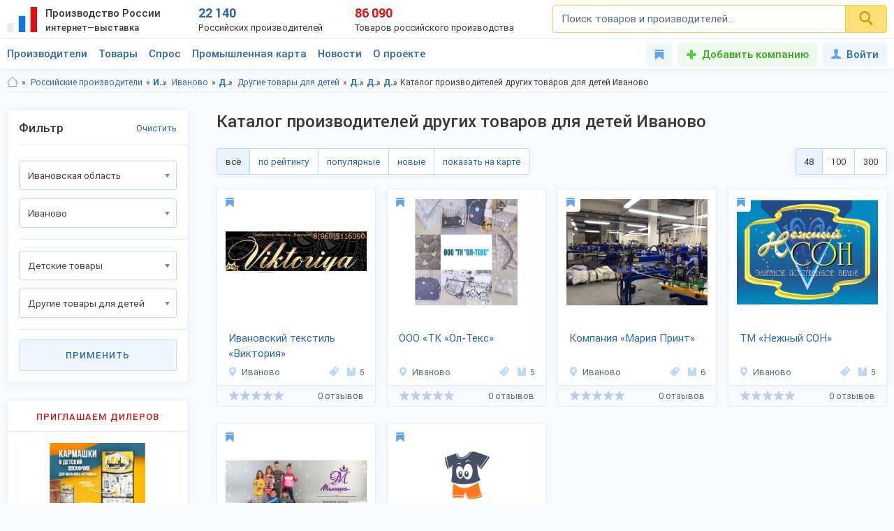

--- FILE ---
content_type: text/html; charset=utf-8
request_url: https://productcenter.ru/producers/r-ivanovskaia-obl-168/c-ivanovo-2550/catalog-drugiie-tovary-dlia-dietiei-246
body_size: 37891
content:
<!DOCTYPE html><html lang="ru"><head><title>Каталог производителей других товаров для детей Иваново —  6 отечественных изготовителей-поставщиков. Производство и продажа оптом, цены на 30-300% ниже розницы. Ищем дилеров.</title><meta name="description" content="Каталог производителей других товаров для детей Иваново. Отечественные фирмы-изготовители ищут: дилеров, оптовых покупателей, магазины, склады, экспортёров. Продажа оптом без посредников, цена на 30-300% меньше розничной." /><meta property="og:type" content="website" /><meta property="og:title" content="Каталог производителей других товаров для детей Иваново —  6 отечественных изготовителей-поставщиков. Производство и продажа оптом, цены на 30-300% ниже розницы. Ищем дилеров." /><meta property="og:description" content="Каталог производителей других товаров для детей Иваново. Отечественные фирмы-изготовители ищут: дилеров, оптовых покупателей, магазины, склады, экспортёров. Продажа оптом без посредников, цена на 30-300% меньше розничной." /><meta property="og:url" content="https://productcenter.ru/producers/r-ivanovskaia-obl-168/c-ivanovo-2550/catalog-drugiie-tovary-dlia-dietiei-246" /><meta property="og:image" content="https://productcenter.ru/img/prc_images/prc_cover.jpg" /><link rel="canonical" href="https://productcenter.ru/producers/r-ivanovskaia-obl-168/c-ivanovo-2550/catalog-drugiie-tovary-dlia-dietiei-246"/><meta http-equiv="content-type" content="text/html; charset=utf-8" /><meta name="viewport" content="width=device-width, initial-scale=1"><link rel="shortcut icon" href="https://productcenter.ru/favicon.svg" type="image/svg+xml"><link rel="dns-prefetch" href="//mc.yandex.ru"/><link rel="dns-prefetch" href="//www.google-analytics.com"/><link rel="stylesheet" property="stylesheet" type="text/css" href="/css/style-v47.css"></head><body><script>(function(i,s,o,g,r,a,m){i['GoogleAnalyticsObject']=r;i[r]=i[r]||function(){(i[r].q=i[r].q||[]).push(arguments)},i[r].l=1*new Date();a=s.createElement(o),m=s.getElementsByTagName(o)[0];a.async=1;a.src=g;m.parentNode.insertBefore(a,m)})(window,document,'script','//www.google-analytics.com/analytics.js','ga');ga('create', 'UA-36115763-1', 'auto');ga('send', 'pageview');</script><div id="svg_icons"></div><div class="prc"><header class="header"><div class="space"><a href="/" class="logo"><img src="/img/logo.svg" width="43" height="40" alt="Интернет—выставка Производство России" title="Интернет—выставка Производство России"><strong>Производство России <small>интернет—выставка</small></strong></a><div class="prc_score"><div class="left"><strong>22 140</strong><small>Российских производителей</small></div><div class="right"><strong>86 090</strong><small>Товаров российского производства</small></div></div><div class="search_block"><form action="/search/" autocomplete="off"><input name="q" type="search" id="srch" class="input" placeholder="Поиск товаров и производителей..." value=""><button type="submit" class="btn"><svg width="20" height="20" class="svg _icon_search"><use xlink:href="#icon_search"></use></svg></button></form></div><div class="res_function_icons"><span class="rfi_srch"><svg class="svg_icon _search"><use xlink:href="#icon_search"></use></svg><s class="uni_close"></s></span><span class="rfi_menu"><i></i><s class="uni_close"></s></span></div></div></header><div class="nav_menu"><div class="space"><ul class="nav_links"><li><a class="link_title clh_firms" href="/producers">Производители</a></li><li><a class="link_title clh_products" href="/products">Товары</a></li><li><a class="link_title" href="/demand">Спрос</a></li><li><a class="link_title" href="/map">Промышленная карта</a></li><li><a href="/news/producers" class="link_title">Новости</a><ul class="drop_menu" style="visibility: hidden;"><li><a class="" href="/news/producers">Новости производителей</a></li><li><a class="" href="/news">События проекта</a></li></ul></li><li><a href="/home/about" class="link_title">О проекте</a><ul class="drop_menu" style="visibility: hidden;"><li><a class="" href="/home/about">О выставке</a></li><li><a class="" href="/banners">Баннеры</a></li></ul></li></ul><div class="buttons_block"><a href="/favorites" class="favorites_link" title="Избранное"><svg class="svg _icon_favorite"><use xlink:href="#icon_favorite"></use></svg> <span>Избранное</span></a><a href="/account/register" class="add_btn" title="Добавить компанию">Добавить компанию</a><!--noindex--><a data-fancybox data-src="#ModWin_SignIn" rel="nofollow" href="/account/logon?returnurl=%2Fproducers%2Fr-ivanovskaia-obl-168%2Fc-ivanovo-2550%2Fcatalog-drugiie-tovary-dlia-dietiei-246" class="personal_link" title="Войти"><svg class="svg _icon_face"><use xlink:href="#icon_face"></use></svg>Войти</a><!--/noindex--></div><div class="catalog_list firms" style="visibility: hidden;"><ul class="cl_column"><li><svg class="svg c_icon215"><use xlink:href="#c_icon215"></use></svg><a href="/producers/catalog-blagoustroistvo-215" class="link">Благоустройство</a><ul class="cl_sub_links"><li><a href="/producers/catalog-zhilishchno-kommunalnoie-khoziaistvo-397" class="link">Жилищно-коммунальное хозяйство</a></li><li><a href="/producers/catalog-zabory-i-ograzhdieniia-398" class="link">Заборы и ограждения</a></li><li><a href="/producers/catalog-malyie-arkhitiekturnyie-formy-396" class="link">Малые архитектурные формы</a></li><li><a href="/producers/catalog-osvieshchieniie-i-svietotiekhnika-287" class="link">Освещение и светотехника</a></li><li><a href="/producers/catalog-sadovyi-diekor-387" class="link">Садовый декор</a></li></ul></li><li><svg class="svg c_icon26"><use xlink:href="#c_icon26"></use></svg><a href="/producers/catalog-bytovaia-tiekhnika-eliektronika-26" class="link">Бытовая техника, электроника</a><ul class="cl_sub_links"><li><a href="/producers/catalog-domashniaia-tiekhnika-154" class="link">Домашняя техника</a></li><li><a href="/producers/catalog-izmieritielnyie-pribory-320" class="link">Измерительные приборы</a></li><li><a href="/producers/catalog-klimatichieskaia-tiekhnika-319" class="link">Климатическая техника</a></li><li><a href="/producers/catalog-kompiutiernaia-tiekhnika-305" class="link">Компьютерная техника</a></li><li><a href="/producers/catalog-kukhonnaia-tiekhnika-153" class="link">Кухонная техника</a></li><li><a href="/producers/catalog-razvliekatielnaia-eliektronika-168" class="link">Развлекательная электроника</a></li><li><a href="/producers/catalog-sviaz-306" class="link">Связь</a></li><li><a href="/producers/catalog-sistiemy-umnyi-dom-322" class="link">Системы умный дом</a></li><li><a href="/producers/catalog-foto-audio-vidieozapis-321" class="link">Фото, аудио, видеозапись</a></li><li><a href="/producers/catalog-eliektronnyie-komponienty-286" class="link">Электронные компоненты</a></li></ul></li><li><svg class="svg c_icon39"><use xlink:href="#c_icon39"></use></svg><a href="/producers/catalog-galantierieia-39" class="link">Галантерея</a><ul class="cl_sub_links"><li><a href="/producers/catalog-bumazhniki-326" class="link">Бумажники</a></li><li><a href="/producers/catalog-dietskiie-sumki-325" class="link">Детские сумки</a></li><li><a href="/producers/catalog-zhienskiie-sumki-175" class="link">Женские сумки</a></li><li><a href="/producers/catalog-zonty-4142" class="link">Зонты</a></li><li><a href="/producers/catalog-muzhskiie-sumki-176" class="link">Мужские сумки</a></li><li><a href="/producers/catalog-portfieli-303" class="link">Портфели</a></li><li><a href="/producers/catalog-khoziaistviennyie-sumki-4073" class="link">Хозяйственные сумки</a></li><li><a href="/producers/catalog-chiemodany-170" class="link">Чемоданы</a></li><li><a href="/producers/catalog-chiekhly-327" class="link">Чехлы</a></li></ul></li><li><svg class="svg c_icon231"><use xlink:href="#c_icon231"></use></svg><a href="/producers/catalog-dietskaia-odiezhda-231" class="link">Детская одежда</a><ul class="cl_sub_links"><li><a href="/producers/catalog-aksiessuary-k-dietskoi-odiezhdie-358" class="link">Аксессуары к детской одежде</a></li><li><a href="/producers/catalog-vierkhniaia-dietskaia-odiezhda-351" class="link">Верхняя детская одежда</a></li><li><a href="/producers/catalog-dietskaia-odiezhda-dlia-dievochiek-1099" class="link">Детская одежда для девочек</a></li><li><a href="/producers/catalog-dietskaia-odiezhda-dlia-malchikov-1098" class="link">Детская одежда для мальчиков</a></li><li><a href="/producers/catalog-dietskiie-golovnyie-ubory-361" class="link">Детские головные уборы</a></li><li><a href="/producers/catalog-dietskiie-karnavalnyie-kostiumy-357" class="link">Детские карнавальные костюмы</a></li><li><a href="/producers/catalog-dietskoie-biel-353" class="link">Детское бельё</a></li><li><a href="/producers/catalog-domashniaia-dietskaia-odiezhda-385" class="link">Домашняя детская одежда</a></li><li><a href="/producers/catalog-odiezhda-dlia-novorozhdiennykh-356" class="link">Одежда для новорожденных</a></li><li><a href="/producers/catalog-povsiednievnaia-dietskaia-odiezhda-352" class="link">Повседневная детская одежда</a></li><li><a href="/producers/catalog-sportivnaia-dietskaia-odiezhda-354" class="link">Спортивная детская одежда</a></li><li><a href="/producers/catalog-shkolnaia-forma-355" class="link">Школьная форма</a></li></ul></li><li><svg class="svg c_icon31"><use xlink:href="#c_icon31"></use></svg><a href="/producers/catalog-dietskiie-tovary-31" class="link">Детские товары</a><ul class="cl_sub_links"><li><a href="/producers/catalog-drugiie-tovary-dlia-dietiei-246" class="link">Другие товары для детей</a></li><li><a href="/producers/catalog-igrovyie-komnaty-422" class="link">Игровые комнаты</a></li><li><a href="/producers/catalog-igrovyie-ploshchadki-245" class="link">Игровые площадки</a></li><li><a href="/producers/catalog-igrushki-244" class="link">Игрушки</a></li></ul></li><li><svg class="svg c_icon48"><use xlink:href="#c_icon48"></use></svg><a href="/producers/catalog-drugiie-tovary-48" class="link">Другие товары</a><ul class="cl_sub_links"><li><a href="/producers/catalog-prochiie-tovary-165" class="link">Прочие товары</a></li></ul></li><li><svg class="svg c_icon413"><use xlink:href="#c_icon413"></use></svg><a href="/producers/catalog-zootovary-413" class="link">Зоотовары</a><ul class="cl_sub_links"><li><a href="/producers/catalog-akvariumistika-4066" class="link">Аквариумистика</a></li><li><a href="/producers/catalog-aksiessuary-dlia-pitomtsiev-259" class="link">Аксессуары для питомцев</a></li><li><a href="/producers/catalog-vitaminy-dlia-zhivotnykh-415" class="link">Витамины для животных</a></li><li><a href="/producers/catalog-korma-dlia-domashnikh-pitomtsiev-414" class="link">Корма для домашних питомцев</a></li><li><a href="/producers/catalog-kosmietika-dlia-zhivotnykh-4070" class="link">Косметика для животных</a></li><li><a href="/producers/catalog-odiezhda-dlia-zhivotnykh-4065" class="link">Одежда для животных</a></li></ul></li><li><svg class="svg c_icon216"><use xlink:href="#c_icon216"></use></svg><a href="/producers/catalog-instrumienty-216" class="link">Инструменты</a><ul class="cl_sub_links"><li><a href="/producers/catalog-bienzinovyie-instrumienty-448" class="link">Бензиновые инструменты</a></li><li><a href="/producers/catalog-bytovyie-stanki-447" class="link">Бытовые станки</a></li><li><a href="/producers/catalog-gidravlichieskii-instrumient-4032" class="link">Гидравлический инструмент</a></li><li><a href="/producers/catalog-drugiie-instrumienty-449" class="link">Другие инструменты</a></li><li><a href="/producers/catalog-izmieritielnyie-instrumienty-442" class="link">Измерительные инструменты</a></li><li><a href="/producers/catalog-instrumienty-dlia-ziemlianykh-rabot-440" class="link">Инструменты для земляных работ</a></li><li><a href="/producers/catalog-instrumienty-dlia-svarki-445" class="link">Инструменты для сварки</a></li><li><a href="/producers/catalog-instrumienty-dlia-transportirovki-gruzov-444" class="link">Инструменты для транспортировки грузов</a></li><li><a href="/producers/catalog-maliarnyi-instrumient-4075" class="link">Малярный инструмент</a></li><li><a href="/producers/catalog-otdielochnyi-i-kladochnyi-instrumient-441" class="link">Отделочный и кладочный инструмент</a></li><li><a href="/producers/catalog-plotnitskii-i-stoliarnyi-instrumient-439" class="link">Плотницкий и столярный инструмент</a></li><li><a href="/producers/catalog-pnievmatichieskii-instrumient-446" class="link">Пневматический  инструмент</a></li><li><a href="/producers/catalog-sadovyi-instrumient-443" class="link">Садовый инструмент</a></li><li><a href="/producers/catalog-sliesarno-montazhnyie-instrumienty-438" class="link">Слесарно-монтажные инструменты</a></li><li><a href="/producers/catalog-sriedstva-zashchity-364" class="link">Средства защиты</a></li><li><a href="/producers/catalog-eliektrichieskiie-instrumienty-437" class="link">Электрические инструменты</a></li></ul></li><li><svg class="svg c_icon42"><use xlink:href="#c_icon42"></use></svg><a href="/producers/catalog-miebiel-42" class="link">Мебель</a><ul class="cl_sub_links"><li><a href="/producers/catalog-dietskaia-miebiel-174" class="link">Детская мебель</a></li><li><a href="/producers/catalog-kukhonnaia-miebiel-180" class="link">Кухонная мебель</a></li><li><a href="/producers/catalog-laboratornaia-miebiel-452" class="link">Лабораторная мебель</a></li><li><a href="/producers/catalog-miebiel-dlia-vannoi-330" class="link">Мебель для ванной</a></li><li><a href="/producers/catalog-miebiel-dlia-gostinoi-158" class="link">Мебель для гостиной</a></li><li><a href="/producers/catalog-miebiel-dlia-kafie-i-riestoranov-453" class="link">Мебель для кафе и ресторанов</a></li><li><a href="/producers/catalog-miebiel-dlia-salona-krasoty-533" class="link">Мебель для салона красоты</a></li><li><a href="/producers/catalog-miebiel-dlia-spalni-157" class="link">Мебель для спальни</a></li><li><a href="/producers/catalog-miebiel-dlia-ulitsy-i-sada-179" class="link">Мебель для улицы и сада</a></li><li><a href="/producers/catalog-miebielnaia-furnitura-159" class="link">Мебельная фурнитура</a></li><li><a href="/producers/catalog-miagkaia-miebiel-460" class="link">Мягкая мебель</a></li><li><a href="/producers/catalog-ofisnaia-miebiel-181" class="link">Офисная мебель</a></li><li><a href="/producers/catalog-prikhozhiie-i-gardierobnyie-156" class="link">Прихожие и гардеробные</a></li><li><a href="/producers/catalog-promyshliennaia-miebiel-454" class="link">Промышленная мебель</a></li><li><a href="/producers/catalog-uchiebnaia-miebiel-455" class="link">Учебная мебель</a></li></ul></li><li><svg class="svg c_icon37"><use xlink:href="#c_icon37"></use></svg><a href="/producers/catalog-mieditsinskiie-izdieliia-37" class="link">Медицинские изделия</a><ul class="cl_sub_links"><li><a href="/producers/catalog-drugaia-mieditsinskaia-produktsiia-185" class="link">Другая медицинская продукция</a></li><li><a href="/producers/catalog-mieditsinskaia-miebiel-423" class="link">Медицинская мебель</a></li><li><a href="/producers/catalog-mieditsinskiie-matierialy-164" class="link">Медицинские материалы</a></li><li><a href="/producers/catalog-mieditsinskiie-trienazh-ry-424" class="link">Медицинские тренажёры</a></li><li><a href="/producers/catalog-mieditsinskii-instrumient-184" class="link">Медицинский инструмент</a></li><li><a href="/producers/catalog-mieditsinskoie-oborudovaniie-167" class="link">Медицинское оборудование</a></li><li><a href="/producers/catalog-tiekhnichieskiie-sriedstva-rieabilitatsii-425" class="link">Технические средства реабилитации</a></li></ul></li><li><svg class="svg c_icon237"><use xlink:href="#c_icon237"></use></svg><a href="/producers/catalog-obuv-237" class="link">Обувь</a><ul class="cl_sub_links"><li><a href="/producers/catalog-dietskaia-obuv-368" class="link">Детская обувь</a></li><li><a href="/producers/catalog-zhienskaia-obuv-366" class="link">Женская обувь</a></li><li><a href="/producers/catalog-muzhskaia-obuv-367" class="link">Мужская обувь</a></li><li><a href="/producers/catalog-obuvnyie-matierialy-i-furnitura-378" class="link">Обувные материалы и фурнитура</a></li><li><a href="/producers/catalog-rabochaia-spietsialnaia-obuv-369" class="link">Рабочая, специальная обувь</a></li><li><a href="/producers/catalog-sportivnaia-obuv-379" class="link">Спортивная обувь</a></li></ul></li></ul><ul class="cl_column"><li><svg class="svg c_icon34"><use xlink:href="#c_icon34"></use></svg><a href="/producers/catalog-odiezhda-34" class="link">Одежда</a><ul class="cl_sub_links"><li><a href="/producers/catalog-golovnyie-ubory-235" class="link">Головные уборы</a></li><li><a href="/producers/catalog-zhienskaia-odiezhda-i-aksiessuary-236" class="link">Женская одежда и аксессуары</a></li><li><a href="/producers/catalog-miekhovyie-izdieliia-343" class="link">Меховые изделия</a></li><li><a href="/producers/catalog-muzhskaia-odiezhda-i-aksiessuary-311" class="link">Мужская одежда и аксессуары</a></li><li><a href="/producers/catalog-nosochno-chulochnyie-izdieliia-428" class="link">Носочно-чулочные изделия</a></li><li><a href="/producers/catalog-spietsodiezhda-234" class="link">Спецодежда</a></li></ul></li><li><svg class="svg c_icon44"><use xlink:href="#c_icon44"></use></svg><a href="/producers/catalog-optichieskiie-pribory-44" class="link">Оптические приборы</a><ul class="cl_sub_links"><li><a href="/producers/catalog-binokli-podzornyie-truby-189" class="link">Бинокли, подзорные трубы</a></li><li><a href="/producers/catalog-mikroskopy-188" class="link">Микроскопы</a></li><li><a href="/producers/catalog-pritsiely-dalnomiery-323" class="link">Прицелы, дальномеры</a></li><li><a href="/producers/catalog-prochiie-optichieskiie-tovary-186" class="link">Прочие оптические товары</a></li><li><a href="/producers/catalog-tielieskopy-190" class="link">Телескопы</a></li></ul></li><li><svg class="svg c_icon417"><use xlink:href="#c_icon417"></use></svg><a href="/producers/catalog-otdykh-417" class="link">Отдых</a><ul class="cl_sub_links"><li><a href="/producers/catalog-attraktsiony-304" class="link">Аттракционы</a></li><li><a href="/producers/catalog-vs-dlia-bani-i-sauny-450" class="link">Всё для бани и сауны</a></li><li><a href="/producers/catalog-daiving-4164" class="link">Дайвинг</a></li><li><a href="/producers/catalog-okhota-418" class="link">Охота</a></li><li><a href="/producers/catalog-razvliechieniia-420" class="link">Развлечения</a></li><li><a href="/producers/catalog-rybalka-419" class="link">Рыбалка</a></li><li><a href="/producers/catalog-tvorchiestvo-i-rukodieliie-459" class="link">Творчество и рукоделие</a></li><li><a href="/producers/catalog-turizm-268" class="link">Туризм</a></li></ul></li><li><svg class="svg c_icon45"><use xlink:href="#c_icon45"></use></svg><a href="/producers/catalog-produkty-pitaniia-45" class="link">Продукты питания</a><ul class="cl_sub_links"><li><a href="/producers/catalog-bakalieia-208" class="link">Бакалея</a></li><li><a href="/producers/catalog-gastronomiia-202" class="link">Гастрономия</a></li><li><a href="/producers/catalog-griby-788" class="link">Грибы</a></li><li><a href="/producers/catalog-dietskoie-pitaniie-207" class="link">Детское питание</a></li><li><a href="/producers/catalog-diietichieskoie-pitaniie-658" class="link">Диетическое питание</a></li><li><a href="/producers/catalog-ieda-bystrogo-prigotovlieniia-593" class="link">Еда быстрого приготовления</a></li><li><a href="/producers/catalog-konditierskiie-izdieliia-427" class="link">Кондитерские изделия</a></li><li><a href="/producers/catalog-konsiervy-615" class="link">Консервы</a></li><li><a href="/producers/catalog-krupy-601" class="link">Крупы</a></li><li><a href="/producers/catalog-kulinariia-315" class="link">Кулинария</a></li><li><a href="/producers/catalog-molochnyie-produkty-316" class="link">Молочные продукты</a></li><li><a href="/producers/catalog-morozhienoie-461" class="link">Мороженое</a></li><li><a href="/producers/catalog-muchnyie-izdieliia-680" class="link">Мучные изделия</a></li><li><a href="/producers/catalog-miaso-203" class="link">Мясо</a></li><li><a href="/producers/catalog-napitki-201" class="link">Напитки</a></li><li><a href="/producers/catalog-ovoshchi-773" class="link">Овощи</a></li><li><a href="/producers/catalog-oriekhi-799" class="link">Орехи</a></li><li><a href="/producers/catalog-pishchievyie-ingriediienty-426" class="link">Пищевые ингредиенты</a></li><li><a href="/producers/catalog-ryba-morieprodukty-317" class="link">Рыба, морепродукты</a></li><li><a href="/producers/catalog-sniekovaia-produktsiia-451" class="link">Снековая продукция</a></li><li><a href="/producers/catalog-sousy-610" class="link">Соусы</a></li><li><a href="/producers/catalog-sportivnoie-pitaniie-206" class="link">Спортивное питание</a></li><li><a href="/producers/catalog-frukty-204" class="link">Фрукты</a></li><li><a href="/producers/catalog-khliebobulochnyie-izdieliia-297" class="link">Хлебобулочные изделия</a></li><li><a href="/producers/catalog-iagody-3951" class="link">Ягоды</a></li><li><a href="/producers/catalog-iaitso-516" class="link">Яйцо</a></li></ul></li><li><svg class="svg c_icon29"><use xlink:href="#c_icon29"></use></svg><a href="/producers/catalog-promyshliennoie-oborudovaniie-29" class="link">Промышленное оборудование</a><ul class="cl_sub_links"><li><a href="/producers/catalog-dierievoobrabatyvaiushchieie-oborudovaniie-209" class="link">Деревообрабатывающее оборудование</a></li><li><a href="/producers/catalog-zapchasti-aksiessuary-300" class="link">Запчасти, аксессуары</a></li><li><a href="/producers/catalog-kompriessornoie-oborudovaniie-458" class="link">Компрессорное оборудование</a></li><li><a href="/producers/catalog-konvieiiernoie-i-gruzopod-mnoie-oborudovaniie-457" class="link">Конвейерное и грузоподъёмное оборудование</a></li><li><a href="/producers/catalog-mietalloobrabatyvaiushchieie-oborudovaniie-210" class="link">Металлообрабатывающее оборудование</a></li><li><a href="/producers/catalog-oborudovaniie-dlia-pierierabotki-otkhodov-328" class="link">Оборудование для переработки отходов</a></li><li><a href="/producers/catalog-oborudovaniie-dlia-proizvodstva-stroimatierialov-329" class="link">Оборудование для производства стройматериалов</a></li><li><a href="/producers/catalog-oborudovaniie-dobyvaiushchiei-promyshliennosti-4170" class="link">Оборудование добывающей промышленности</a></li><li><a href="/producers/catalog-oborudovaniie-l-gkoi-promyshliennosti-212" class="link">Оборудование лёгкой промышленности</a></li><li><a href="/producers/catalog-oborudovaniie-pishchievoi-promyshliennosti-211" class="link">Оборудование пищевой промышленности</a></li><li><a href="/producers/catalog-oborudovaniie-eniergietichieskoi-promyshliennosti-213" class="link">Оборудование энергетической промышленности</a></li><li><a href="/producers/catalog-ochistnoie-oborudovaniie-4072" class="link">Очистное оборудование</a></li><li><a href="/producers/catalog-promyshliennyie-iemkosti-4326" class="link">Промышленные емкости</a></li><li><a href="/producers/catalog-prochieie-oborudovaniie-214" class="link">Прочее оборудование</a></li><li><a href="/producers/catalog-stanki-i-oborudovaniie-dlia-malogo-bizniesa-309" class="link">Станки и оборудование для малого бизнеса</a></li><li><a href="/producers/catalog-upakovochnoie-oborudovaniie-554" class="link">Упаковочное оборудование</a></li></ul></li><li><svg class="svg c_icon49"><use xlink:href="#c_icon49"></use></svg><a href="/producers/catalog-rieligioznyie-i-ritualnyie-tovary-49" class="link">Религиозные и ритуальные товары</a><ul class="cl_sub_links"><li><a href="/producers/catalog-rieligioznaia-produktsiia-313" class="link">Религиозная продукция</a></li><li><a href="/producers/catalog-ritualnyie-tovary-314" class="link">Ритуальные товары</a></li></ul></li><li><svg class="svg c_icon46"><use xlink:href="#c_icon46"></use></svg><a href="/producers/catalog-sielskoie-khoziaistvo-46" class="link">Сельское хозяйство</a><ul class="cl_sub_links"><li><a href="/producers/catalog-zhivotnovodstvo-401" class="link">Животноводство</a></li><li><a href="/producers/catalog-ptitsievodstvo-407" class="link">Птицеводство</a></li><li><a href="/producers/catalog-pchielovodstvo-412" class="link">Пчеловодство</a></li><li><a href="/producers/catalog-rastieniievodstvo-400" class="link">Растениеводство</a></li><li><a href="/producers/catalog-rybnoie-khoziaistvo-404" class="link">Рыбное хозяйство</a></li></ul></li><li><svg class="svg c_icon171"><use xlink:href="#c_icon171"></use></svg><a href="/producers/catalog-sistiemy-okhrany-i-biezopasnosti-171" class="link">Системы охраны и безопасности</a><ul class="cl_sub_links"><li><a href="/producers/catalog-miekhanichieskiie-sistiemy-dostupa-371" class="link">Механические системы доступа</a></li><li><a href="/producers/catalog-pozharnaia-biezopasnost-370" class="link">Пожарная безопасность</a></li><li><a href="/producers/catalog-eliektronnyie-sistiemy-biezopasnosti-372" class="link">Электронные системы безопасности</a></li></ul></li><li><svg class="svg c_icon33"><use xlink:href="#c_icon33"></use></svg><a href="/producers/catalog-sportivnyie-tovary-33" class="link">Спортивные товары</a><ul class="cl_sub_links"><li><a href="/producers/catalog-iedinoborstva-308" class="link">Единоборства</a></li><li><a href="/producers/catalog-oborudovaniie-dlia-sportzala-1193" class="link">Оборудование для спортзала</a></li><li><a href="/producers/catalog-oborudovaniie-dlia-fitniesa-4004" class="link">Оборудование для фитнеса</a></li><li><a href="/producers/catalog-silovyie-trienazhiery-1182" class="link">Силовые тренажеры</a></li><li><a href="/producers/catalog-sportivnaia-forma-416" class="link">Спортивная форма</a></li><li><a href="/producers/catalog-sportivnoie-oborudovaniie-267" class="link">Спортивное оборудование</a></li><li><a href="/producers/catalog-sportivnyi-invientar-269" class="link">Спортивный инвентарь</a></li></ul></li><li><svg class="svg c_icon43"><use xlink:href="#c_icon43"></use></svg><a href="/producers/catalog-stroitielstvo-i-riemont-43" class="link">Строительство и ремонт</a><ul class="cl_sub_links"><li><a href="/producers/catalog-bloki-stroitielnyie-556" class="link">Блоки строительные</a></li><li><a href="/producers/catalog-vientiliatsiia-333" class="link">Вентиляция</a></li><li><a href="/producers/catalog-vodoprovod-kanalizatsiia-223" class="link">Водопровод, канализация</a></li><li><a href="/producers/catalog-gieomatierialy-567" class="link">Геоматериалы</a></li><li><a href="/producers/catalog-dvieri-218" class="link">Двери</a></li><li><a href="/producers/catalog-dorozhnyie-pokrytiia-564" class="link">Дорожные покрытия</a></li><li><a href="/producers/catalog-zhbi-561" class="link">ЖБИ</a></li><li><a href="/producers/catalog-zdaniia-zavodskoi-gotovnosti-226" class="link">Здания заводской готовности</a></li><li><a href="/producers/catalog-kirpich-555" class="link">Кирпич</a></li><li><a href="/producers/catalog-krovlia-390" class="link">Кровля</a></li><li><a href="/producers/catalog-liesomatierialy-pilomatierialy-221" class="link">Лесоматериалы, пиломатериалы</a></li><li><a href="/producers/catalog-liestnitsy-389" class="link">Лестницы</a></li><li><a href="/producers/catalog-mietalloprokat-220" class="link">Металлопрокат</a></li><li><a href="/producers/catalog-mietizy-i-kriepiezh-224" class="link">Метизы и крепеж</a></li><li><a href="/producers/catalog-okna-334" class="link">Окна</a></li><li><a href="/producers/catalog-otdielochnyie-matierialy-219" class="link">Отделочные материалы</a></li><li><a href="/producers/catalog-otoplieniie-307" class="link">Отопление</a></li><li><a href="/producers/catalog-santiekhnika-335" class="link">Сантехника</a></li><li><a href="/producers/catalog-stroitielnaia-tiekhnika-i-oborudovaniie-217" class="link">Строительная техника и оборудование</a></li><li><a href="/producers/catalog-stroitielnaia-khimiia-566" class="link">Строительная химия</a></li><li><a href="/producers/catalog-stroimatierialy-222" class="link">Стройматериалы</a></li><li><a href="/producers/catalog-tieploizoliatsionnyie-matierialy-565" class="link">Теплоизоляционные материалы</a></li><li><a href="/producers/catalog-fasadnyie-matierialy-469" class="link">Фасадные материалы</a></li></ul></li><li><svg class="svg c_icon41"><use xlink:href="#c_icon41"></use></svg><a href="/producers/catalog-syrie-polieznyie-iskopaiemyie-41" class="link">Сырье, полезные ископаемые</a><ul class="cl_sub_links"><li><a href="/producers/catalog-mietally-splavy-227" class="link">Металлы, сплавы</a></li><li><a href="/producers/catalog-polieznyie-iskopaiemyie-229" class="link">Полезные ископаемые</a></li><li><a href="/producers/catalog-prochieie-syrie-228" class="link">Прочее сырье</a></li><li><a href="/producers/catalog-syrie-vtorichnoi-pierierabotki-230" class="link">Сырье вторичной переработки</a></li></ul></li></ul><ul class="cl_column"><li><svg class="svg c_icon430"><use xlink:href="#c_icon430"></use></svg><a href="/producers/catalog-tiekstil-430" class="link">Текстиль</a><ul class="cl_sub_links"><li><a href="/producers/catalog-kozha-kozhzam-433" class="link">Кожа, кожзам</a></li><li><a href="/producers/catalog-miekh-432" class="link">Мех</a></li><li><a href="/producers/catalog-nietkanyie-matierialy-434" class="link">Нетканые материалы</a></li><li><a href="/producers/catalog-nitki-priazha-kanat-435" class="link">Нитки, пряжа, канат</a></li><li><a href="/producers/catalog-tkani-238" class="link">Ткани</a></li><li><a href="/producers/catalog-shvieinaia-furnitura-436" class="link">Швейная фурнитура</a></li></ul></li><li><svg class="svg c_icon35"><use xlink:href="#c_icon35"></use></svg><a href="/producers/catalog-tovary-dlia-doma-35" class="link">Товары для дома</a><ul class="cl_sub_links"><li><a href="/producers/catalog-bytovaia-khimiia-254" class="link">Бытовая химия</a></li><li><a href="/producers/catalog-domashnii-tiekstil-252" class="link">Домашний текстиль</a></li><li><a href="/producers/catalog-zamochno-skobianyie-izdieliia-399" class="link">Замочно-скобяные изделия</a></li><li><a href="/producers/catalog-muzykalnyie-instrumienty-253" class="link">Музыкальные инструменты</a></li><li><a href="/producers/catalog-postielnyie-prinadliezhnosti-251" class="link">Постельные принадлежности</a></li><li><a href="/producers/catalog-posuda-249" class="link">Посуда</a></li><li><a href="/producers/catalog-priedmiety-intieriera-388" class="link">Предметы интерьера</a></li><li><a href="/producers/catalog-khoztovary-250" class="link">Хозтовары</a></li></ul></li><li><svg class="svg c_icon40"><use xlink:href="#c_icon40"></use></svg><a href="/producers/catalog-tovary-lichnogo-potrieblieniia-40" class="link">Товары личного потребления</a><ul class="cl_sub_links"><li><a href="/producers/catalog-kosmietika-248" class="link">Косметика</a></li><li><a href="/producers/catalog-naruchnyie-chasy-256" class="link">Наручные часы</a></li><li><a href="/producers/catalog-ochki-kontaktnyie-linzy-187" class="link">Очки, контактные линзы</a></li><li><a href="/producers/catalog-parfiumieriia-456" class="link">Парфюмерия</a></li><li><a href="/producers/catalog-priedmiety-lichnoi-gigiieny-255" class="link">Предметы личной гигиены</a></li><li><a href="/producers/catalog-sanitarno-gigiienichieskiie-tovary-247" class="link">Санитарно-гигиенические товары</a></li></ul></li><li><svg class="svg c_icon30"><use xlink:href="#c_icon30"></use></svg><a href="/producers/catalog-torgovoie-oborudovaniie-30" class="link">Торговое оборудование</a><ul class="cl_sub_links"><li><a href="/producers/catalog-kantsieliarskiie-tovary-193" class="link">Канцелярские товары</a></li><li><a href="/producers/catalog-magazinnoie-i-ofisnoie-oborudovaniie-196" class="link">Магазинное и офисное оборудование</a></li><li><a href="/producers/catalog-raskhodnyie-matierialy-198" class="link">Расходные материалы</a></li><li><a href="/producers/catalog-rieklama-i-poligrafiia-299" class="link">Реклама и полиграфия</a></li><li><a href="/producers/catalog-skladskoie-oborudovaniie-199" class="link">Складское оборудование</a></li></ul></li><li><svg class="svg c_icon32"><use xlink:href="#c_icon32"></use></svg><a href="/producers/catalog-transport-tiekhnika-zapchasti-32" class="link">Транспорт, техника, запчасти</a><ul class="cl_sub_links"><li><a href="/producers/catalog-avtoaksiessuary-276" class="link">Автоаксессуары</a></li><li><a href="/producers/catalog-avtozapchasti-374" class="link">Автозапчасти</a></li><li><a href="/producers/catalog-avtotransport-272" class="link">Автотранспорт</a></li><li><a href="/producers/catalog-avtokhimiia-i-gsm-279" class="link">Автохимия и ГСМ</a></li><li><a href="/producers/catalog-viezdiekhody-421" class="link">Вездеходы</a></li><li><a href="/producers/catalog-vodnyi-transport-274" class="link">Водный транспорт</a></li><li><a href="/producers/catalog-vozdushnyi-transport-277" class="link">Воздушный транспорт</a></li><li><a href="/producers/catalog-zhd-transport-275" class="link">ЖД транспорт</a></li><li><a href="/producers/catalog-mototransport-324" class="link">Мототранспорт</a></li><li><a href="/producers/catalog-spietstiekhnika-273" class="link">Спецтехника</a></li></ul></li><li><svg class="svg c_icon155"><use xlink:href="#c_icon155"></use></svg><a href="/producers/catalog-upakovka-155" class="link">Упаковка</a><ul class="cl_sub_links"><li><a href="/producers/catalog-korobki-4275" class="link">Коробки</a></li><li><a href="/producers/catalog-mietallichieskaia-upakovka-569" class="link">Металлическая упаковка</a></li><li><a href="/producers/catalog-mieshki-579" class="link">Мешки</a></li><li><a href="/producers/catalog-pakiety-578" class="link">Пакеты</a></li><li><a href="/producers/catalog-plastikovyie-iemkosti-570" class="link">Пластиковые емкости</a></li><li><a href="/producers/catalog-pl-nka-4292" class="link">Плёнка</a></li><li><a href="/producers/catalog-stieklotara-572" class="link">Стеклотара</a></li><li><a href="/producers/catalog-tara-573" class="link">Тара</a></li><li><a href="/producers/catalog-upakovochnyie-matierialy-583" class="link">Упаковочные материалы</a></li><li><a href="/producers/catalog-etikietki-574" class="link">Этикетки</a></li></ul></li><li><svg class="svg c_icon36"><use xlink:href="#c_icon36"></use></svg><a href="/producers/catalog-khimichieskaia-promyshliennost-36" class="link">Химическая промышленность</a><ul class="cl_sub_links"><li><a href="/producers/catalog-krasitieli-i-pigmienty-282" class="link">Красители и пигменты</a></li><li><a href="/producers/catalog-laboratornaia-posuda-i-aksiessuary-283" class="link">Лабораторная посуда и аксессуары</a></li><li><a href="/producers/catalog-pirotiekhnika-i-goriuchiie-matierialy-285" class="link">Пиротехника и горючие материалы</a></li><li><a href="/producers/catalog-polimiery-281" class="link">Полимеры</a></li><li><a href="/producers/catalog-prochiie-tovary-khimichieskoi-promyshliennosti-284" class="link">Прочие товары химической промышленности</a></li><li><a href="/producers/catalog-khimichieskiie-vieshchiestva-280" class="link">Химические вещества</a></li></ul></li><li><svg class="svg c_icon28"><use xlink:href="#c_icon28"></use></svg><a href="/producers/catalog-eliektrotovary-28" class="link">Электротовары</a><ul class="cl_sub_links"><li><a href="/producers/catalog-osvieshchieniie-i-svietotiekhnika-287" class="link">Освещение и светотехника</a></li><li><a href="/producers/catalog-transformatory-podstantsii-291" class="link">Трансформаторы, подстанции</a></li><li><a href="/producers/catalog-eliektrodvigatieli-290" class="link">Электродвигатели</a></li><li><a href="/producers/catalog-eliektroizmieritielnyie-pribory-289" class="link">Электроизмерительные приборы</a></li><li><a href="/producers/catalog-eliektrokabiel-eliektroizoliatsiia-288" class="link">Электрокабель, электроизоляция</a></li><li><a href="/producers/catalog-eliektromontazhnoie-oborudovaniie-331" class="link">Электромонтажное оборудование</a></li><li><a href="/producers/catalog-eliektrostantsii-eliektrogienieratory-332" class="link">Электростанции, электрогенераторы</a></li><li><a href="/producers/catalog-eliektroustanovochnyie-izdieliia-292" class="link">Электроустановочные изделия</a></li></ul></li><li><svg class="svg c_icon38"><use xlink:href="#c_icon38"></use></svg><a href="/producers/catalog-iuvielirnyie-izdieliia-podarki-38" class="link">Ювелирные изделия, подарки</a><ul class="cl_sub_links"><li><a href="/producers/catalog-bizhutieriia-294" class="link">Бижутерия</a></li><li><a href="/producers/catalog-prazdnichnyie-tovary-295" class="link">Праздничные товары</a></li><li><a href="/producers/catalog-suvieniry-podarki-293" class="link">Сувениры, подарки</a></li><li><a href="/producers/catalog-iuvielirnyie-izdieliia-296" class="link">Ювелирные изделия</a></li></ul></li></ul></div><div class="catalog_list products" style="visibility: hidden;"><ul class="cl_column"><li><svg class="svg c_icon215"><use xlink:href="#c_icon215"></use></svg><a href="/products/catalog-blagoustroistvo-215" class="link">Благоустройство</a><ul class="cl_sub_links"><li><a href="/products/catalog-zhilishchno-kommunalnoie-khoziaistvo-397" class="link">Жилищно-коммунальное хозяйство</a></li><li><a href="/products/catalog-zabory-i-ograzhdieniia-398" class="link">Заборы и ограждения</a></li><li><a href="/products/catalog-malyie-arkhitiekturnyie-formy-396" class="link">Малые архитектурные формы</a></li><li><a href="/products/catalog-osvieshchieniie-i-svietotiekhnika-287" class="link">Освещение и светотехника</a></li><li><a href="/products/catalog-sadovyi-diekor-387" class="link">Садовый декор</a></li></ul></li><li><svg class="svg c_icon26"><use xlink:href="#c_icon26"></use></svg><a href="/products/catalog-bytovaia-tiekhnika-eliektronika-26" class="link">Бытовая техника, электроника</a><ul class="cl_sub_links"><li><a href="/products/catalog-domashniaia-tiekhnika-154" class="link">Домашняя техника</a></li><li><a href="/products/catalog-izmieritielnyie-pribory-320" class="link">Измерительные приборы</a></li><li><a href="/products/catalog-klimatichieskaia-tiekhnika-319" class="link">Климатическая техника</a></li><li><a href="/products/catalog-kompiutiernaia-tiekhnika-305" class="link">Компьютерная техника</a></li><li><a href="/products/catalog-kukhonnaia-tiekhnika-153" class="link">Кухонная техника</a></li><li><a href="/products/catalog-razvliekatielnaia-eliektronika-168" class="link">Развлекательная электроника</a></li><li><a href="/products/catalog-sviaz-306" class="link">Связь</a></li><li><a href="/products/catalog-sistiemy-umnyi-dom-322" class="link">Системы умный дом</a></li><li><a href="/products/catalog-foto-audio-vidieozapis-321" class="link">Фото, аудио, видеозапись</a></li><li><a href="/products/catalog-eliektronnyie-komponienty-286" class="link">Электронные компоненты</a></li></ul></li><li><svg class="svg c_icon39"><use xlink:href="#c_icon39"></use></svg><a href="/products/catalog-galantierieia-39" class="link">Галантерея</a><ul class="cl_sub_links"><li><a href="/products/catalog-bumazhniki-326" class="link">Бумажники</a></li><li><a href="/products/catalog-dietskiie-sumki-325" class="link">Детские сумки</a></li><li><a href="/products/catalog-zhienskiie-sumki-175" class="link">Женские сумки</a></li><li><a href="/products/catalog-zonty-4142" class="link">Зонты</a></li><li><a href="/products/catalog-muzhskiie-sumki-176" class="link">Мужские сумки</a></li><li><a href="/products/catalog-portfieli-303" class="link">Портфели</a></li><li><a href="/products/catalog-khoziaistviennyie-sumki-4073" class="link">Хозяйственные сумки</a></li><li><a href="/products/catalog-chiemodany-170" class="link">Чемоданы</a></li><li><a href="/products/catalog-chiekhly-327" class="link">Чехлы</a></li></ul></li><li><svg class="svg c_icon231"><use xlink:href="#c_icon231"></use></svg><a href="/products/catalog-dietskaia-odiezhda-231" class="link">Детская одежда</a><ul class="cl_sub_links"><li><a href="/products/catalog-aksiessuary-k-dietskoi-odiezhdie-358" class="link">Аксессуары к детской одежде</a></li><li><a href="/products/catalog-vierkhniaia-dietskaia-odiezhda-351" class="link">Верхняя детская одежда</a></li><li><a href="/products/catalog-dietskaia-odiezhda-dlia-dievochiek-1099" class="link">Детская одежда для девочек</a></li><li><a href="/products/catalog-dietskaia-odiezhda-dlia-malchikov-1098" class="link">Детская одежда для мальчиков</a></li><li><a href="/products/catalog-dietskiie-golovnyie-ubory-361" class="link">Детские головные уборы</a></li><li><a href="/products/catalog-dietskiie-karnavalnyie-kostiumy-357" class="link">Детские карнавальные костюмы</a></li><li><a href="/products/catalog-dietskoie-biel-353" class="link">Детское бельё</a></li><li><a href="/products/catalog-domashniaia-dietskaia-odiezhda-385" class="link">Домашняя детская одежда</a></li><li><a href="/products/catalog-odiezhda-dlia-novorozhdiennykh-356" class="link">Одежда для новорожденных</a></li><li><a href="/products/catalog-povsiednievnaia-dietskaia-odiezhda-352" class="link">Повседневная детская одежда</a></li><li><a href="/products/catalog-sportivnaia-dietskaia-odiezhda-354" class="link">Спортивная детская одежда</a></li><li><a href="/products/catalog-shkolnaia-forma-355" class="link">Школьная форма</a></li></ul></li><li><svg class="svg c_icon31"><use xlink:href="#c_icon31"></use></svg><a href="/products/catalog-dietskiie-tovary-31" class="link">Детские товары</a><ul class="cl_sub_links"><li><a href="/products/catalog-drugiie-tovary-dlia-dietiei-246" class="link">Другие товары для детей</a></li><li><a href="/products/catalog-igrovyie-komnaty-422" class="link">Игровые комнаты</a></li><li><a href="/products/catalog-igrovyie-ploshchadki-245" class="link">Игровые площадки</a></li><li><a href="/products/catalog-igrushki-244" class="link">Игрушки</a></li></ul></li><li><svg class="svg c_icon48"><use xlink:href="#c_icon48"></use></svg><a href="/products/catalog-drugiie-tovary-48" class="link">Другие товары</a><ul class="cl_sub_links"><li><a href="/products/catalog-prochiie-tovary-165" class="link">Прочие товары</a></li></ul></li><li><svg class="svg c_icon413"><use xlink:href="#c_icon413"></use></svg><a href="/products/catalog-zootovary-413" class="link">Зоотовары</a><ul class="cl_sub_links"><li><a href="/products/catalog-akvariumistika-4066" class="link">Аквариумистика</a></li><li><a href="/products/catalog-aksiessuary-dlia-pitomtsiev-259" class="link">Аксессуары для питомцев</a></li><li><a href="/products/catalog-vitaminy-dlia-zhivotnykh-415" class="link">Витамины для животных</a></li><li><a href="/products/catalog-korma-dlia-domashnikh-pitomtsiev-414" class="link">Корма для домашних питомцев</a></li><li><a href="/products/catalog-kosmietika-dlia-zhivotnykh-4070" class="link">Косметика для животных</a></li><li><a href="/products/catalog-odiezhda-dlia-zhivotnykh-4065" class="link">Одежда для животных</a></li></ul></li><li><svg class="svg c_icon216"><use xlink:href="#c_icon216"></use></svg><a href="/products/catalog-instrumienty-216" class="link">Инструменты</a><ul class="cl_sub_links"><li><a href="/products/catalog-bienzinovyie-instrumienty-448" class="link">Бензиновые инструменты</a></li><li><a href="/products/catalog-bytovyie-stanki-447" class="link">Бытовые станки</a></li><li><a href="/products/catalog-gidravlichieskii-instrumient-4032" class="link">Гидравлический инструмент</a></li><li><a href="/products/catalog-drugiie-instrumienty-449" class="link">Другие инструменты</a></li><li><a href="/products/catalog-izmieritielnyie-instrumienty-442" class="link">Измерительные инструменты</a></li><li><a href="/products/catalog-instrumienty-dlia-ziemlianykh-rabot-440" class="link">Инструменты для земляных работ</a></li><li><a href="/products/catalog-instrumienty-dlia-svarki-445" class="link">Инструменты для сварки</a></li><li><a href="/products/catalog-instrumienty-dlia-transportirovki-gruzov-444" class="link">Инструменты для транспортировки грузов</a></li><li><a href="/products/catalog-maliarnyi-instrumient-4075" class="link">Малярный инструмент</a></li><li><a href="/products/catalog-otdielochnyi-i-kladochnyi-instrumient-441" class="link">Отделочный и кладочный инструмент</a></li><li><a href="/products/catalog-plotnitskii-i-stoliarnyi-instrumient-439" class="link">Плотницкий и столярный инструмент</a></li><li><a href="/products/catalog-pnievmatichieskii-instrumient-446" class="link">Пневматический  инструмент</a></li><li><a href="/products/catalog-sadovyi-instrumient-443" class="link">Садовый инструмент</a></li><li><a href="/products/catalog-sliesarno-montazhnyie-instrumienty-438" class="link">Слесарно-монтажные инструменты</a></li><li><a href="/products/catalog-sriedstva-zashchity-364" class="link">Средства защиты</a></li><li><a href="/products/catalog-eliektrichieskiie-instrumienty-437" class="link">Электрические инструменты</a></li></ul></li><li><svg class="svg c_icon42"><use xlink:href="#c_icon42"></use></svg><a href="/products/catalog-miebiel-42" class="link">Мебель</a><ul class="cl_sub_links"><li><a href="/products/catalog-dietskaia-miebiel-174" class="link">Детская мебель</a></li><li><a href="/products/catalog-kukhonnaia-miebiel-180" class="link">Кухонная мебель</a></li><li><a href="/products/catalog-laboratornaia-miebiel-452" class="link">Лабораторная мебель</a></li><li><a href="/products/catalog-miebiel-dlia-vannoi-330" class="link">Мебель для ванной</a></li><li><a href="/products/catalog-miebiel-dlia-gostinoi-158" class="link">Мебель для гостиной</a></li><li><a href="/products/catalog-miebiel-dlia-kafie-i-riestoranov-453" class="link">Мебель для кафе и ресторанов</a></li><li><a href="/products/catalog-miebiel-dlia-salona-krasoty-533" class="link">Мебель для салона красоты</a></li><li><a href="/products/catalog-miebiel-dlia-spalni-157" class="link">Мебель для спальни</a></li><li><a href="/products/catalog-miebiel-dlia-ulitsy-i-sada-179" class="link">Мебель для улицы и сада</a></li><li><a href="/products/catalog-miebielnaia-furnitura-159" class="link">Мебельная фурнитура</a></li><li><a href="/products/catalog-miagkaia-miebiel-460" class="link">Мягкая мебель</a></li><li><a href="/products/catalog-ofisnaia-miebiel-181" class="link">Офисная мебель</a></li><li><a href="/products/catalog-prikhozhiie-i-gardierobnyie-156" class="link">Прихожие и гардеробные</a></li><li><a href="/products/catalog-promyshliennaia-miebiel-454" class="link">Промышленная мебель</a></li><li><a href="/products/catalog-uchiebnaia-miebiel-455" class="link">Учебная мебель</a></li></ul></li><li><svg class="svg c_icon37"><use xlink:href="#c_icon37"></use></svg><a href="/products/catalog-mieditsinskiie-izdieliia-37" class="link">Медицинские изделия</a><ul class="cl_sub_links"><li><a href="/products/catalog-drugaia-mieditsinskaia-produktsiia-185" class="link">Другая медицинская продукция</a></li><li><a href="/products/catalog-mieditsinskaia-miebiel-423" class="link">Медицинская мебель</a></li><li><a href="/products/catalog-mieditsinskiie-matierialy-164" class="link">Медицинские материалы</a></li><li><a href="/products/catalog-mieditsinskiie-trienazh-ry-424" class="link">Медицинские тренажёры</a></li><li><a href="/products/catalog-mieditsinskii-instrumient-184" class="link">Медицинский инструмент</a></li><li><a href="/products/catalog-mieditsinskoie-oborudovaniie-167" class="link">Медицинское оборудование</a></li><li><a href="/products/catalog-tiekhnichieskiie-sriedstva-rieabilitatsii-425" class="link">Технические средства реабилитации</a></li></ul></li><li><svg class="svg c_icon237"><use xlink:href="#c_icon237"></use></svg><a href="/products/catalog-obuv-237" class="link">Обувь</a><ul class="cl_sub_links"><li><a href="/products/catalog-dietskaia-obuv-368" class="link">Детская обувь</a></li><li><a href="/products/catalog-zhienskaia-obuv-366" class="link">Женская обувь</a></li><li><a href="/products/catalog-muzhskaia-obuv-367" class="link">Мужская обувь</a></li><li><a href="/products/catalog-obuvnyie-matierialy-i-furnitura-378" class="link">Обувные материалы и фурнитура</a></li><li><a href="/products/catalog-rabochaia-spietsialnaia-obuv-369" class="link">Рабочая, специальная обувь</a></li><li><a href="/products/catalog-sportivnaia-obuv-379" class="link">Спортивная обувь</a></li></ul></li></ul><ul class="cl_column"><li><svg class="svg c_icon34"><use xlink:href="#c_icon34"></use></svg><a href="/products/catalog-odiezhda-34" class="link">Одежда</a><ul class="cl_sub_links"><li><a href="/products/catalog-golovnyie-ubory-235" class="link">Головные уборы</a></li><li><a href="/products/catalog-zhienskaia-odiezhda-i-aksiessuary-236" class="link">Женская одежда и аксессуары</a></li><li><a href="/products/catalog-miekhovyie-izdieliia-343" class="link">Меховые изделия</a></li><li><a href="/products/catalog-muzhskaia-odiezhda-i-aksiessuary-311" class="link">Мужская одежда и аксессуары</a></li><li><a href="/products/catalog-nosochno-chulochnyie-izdieliia-428" class="link">Носочно-чулочные изделия</a></li><li><a href="/products/catalog-spietsodiezhda-234" class="link">Спецодежда</a></li></ul></li><li><svg class="svg c_icon44"><use xlink:href="#c_icon44"></use></svg><a href="/products/catalog-optichieskiie-pribory-44" class="link">Оптические приборы</a><ul class="cl_sub_links"><li><a href="/products/catalog-binokli-podzornyie-truby-189" class="link">Бинокли, подзорные трубы</a></li><li><a href="/products/catalog-mikroskopy-188" class="link">Микроскопы</a></li><li><a href="/products/catalog-pritsiely-dalnomiery-323" class="link">Прицелы, дальномеры</a></li><li><a href="/products/catalog-prochiie-optichieskiie-tovary-186" class="link">Прочие оптические товары</a></li><li><a href="/products/catalog-tielieskopy-190" class="link">Телескопы</a></li></ul></li><li><svg class="svg c_icon417"><use xlink:href="#c_icon417"></use></svg><a href="/products/catalog-otdykh-417" class="link">Отдых</a><ul class="cl_sub_links"><li><a href="/products/catalog-attraktsiony-304" class="link">Аттракционы</a></li><li><a href="/products/catalog-vs-dlia-bani-i-sauny-450" class="link">Всё для бани и сауны</a></li><li><a href="/products/catalog-daiving-4164" class="link">Дайвинг</a></li><li><a href="/products/catalog-okhota-418" class="link">Охота</a></li><li><a href="/products/catalog-razvliechieniia-420" class="link">Развлечения</a></li><li><a href="/products/catalog-rybalka-419" class="link">Рыбалка</a></li><li><a href="/products/catalog-tvorchiestvo-i-rukodieliie-459" class="link">Творчество и рукоделие</a></li><li><a href="/products/catalog-turizm-268" class="link">Туризм</a></li></ul></li><li><svg class="svg c_icon45"><use xlink:href="#c_icon45"></use></svg><a href="/products/catalog-produkty-pitaniia-45" class="link">Продукты питания</a><ul class="cl_sub_links"><li><a href="/products/catalog-bakalieia-208" class="link">Бакалея</a></li><li><a href="/products/catalog-gastronomiia-202" class="link">Гастрономия</a></li><li><a href="/products/catalog-griby-788" class="link">Грибы</a></li><li><a href="/products/catalog-dietskoie-pitaniie-207" class="link">Детское питание</a></li><li><a href="/products/catalog-diietichieskoie-pitaniie-658" class="link">Диетическое питание</a></li><li><a href="/products/catalog-ieda-bystrogo-prigotovlieniia-593" class="link">Еда быстрого приготовления</a></li><li><a href="/products/catalog-konditierskiie-izdieliia-427" class="link">Кондитерские изделия</a></li><li><a href="/products/catalog-konsiervy-615" class="link">Консервы</a></li><li><a href="/products/catalog-krupy-601" class="link">Крупы</a></li><li><a href="/products/catalog-kulinariia-315" class="link">Кулинария</a></li><li><a href="/products/catalog-molochnyie-produkty-316" class="link">Молочные продукты</a></li><li><a href="/products/catalog-morozhienoie-461" class="link">Мороженое</a></li><li><a href="/products/catalog-muchnyie-izdieliia-680" class="link">Мучные изделия</a></li><li><a href="/products/catalog-miaso-203" class="link">Мясо</a></li><li><a href="/products/catalog-napitki-201" class="link">Напитки</a></li><li><a href="/products/catalog-ovoshchi-773" class="link">Овощи</a></li><li><a href="/products/catalog-oriekhi-799" class="link">Орехи</a></li><li><a href="/products/catalog-pishchievyie-ingriediienty-426" class="link">Пищевые ингредиенты</a></li><li><a href="/products/catalog-ryba-morieprodukty-317" class="link">Рыба, морепродукты</a></li><li><a href="/products/catalog-sniekovaia-produktsiia-451" class="link">Снековая продукция</a></li><li><a href="/products/catalog-sousy-610" class="link">Соусы</a></li><li><a href="/products/catalog-sportivnoie-pitaniie-206" class="link">Спортивное питание</a></li><li><a href="/products/catalog-frukty-204" class="link">Фрукты</a></li><li><a href="/products/catalog-khliebobulochnyie-izdieliia-297" class="link">Хлебобулочные изделия</a></li><li><a href="/products/catalog-iagody-3951" class="link">Ягоды</a></li><li><a href="/products/catalog-iaitso-516" class="link">Яйцо</a></li></ul></li><li><svg class="svg c_icon29"><use xlink:href="#c_icon29"></use></svg><a href="/products/catalog-promyshliennoie-oborudovaniie-29" class="link">Промышленное оборудование</a><ul class="cl_sub_links"><li><a href="/products/catalog-dierievoobrabatyvaiushchieie-oborudovaniie-209" class="link">Деревообрабатывающее оборудование</a></li><li><a href="/products/catalog-zapchasti-aksiessuary-300" class="link">Запчасти, аксессуары</a></li><li><a href="/products/catalog-kompriessornoie-oborudovaniie-458" class="link">Компрессорное оборудование</a></li><li><a href="/products/catalog-konvieiiernoie-i-gruzopod-mnoie-oborudovaniie-457" class="link">Конвейерное и грузоподъёмное оборудование</a></li><li><a href="/products/catalog-mietalloobrabatyvaiushchieie-oborudovaniie-210" class="link">Металлообрабатывающее оборудование</a></li><li><a href="/products/catalog-oborudovaniie-dlia-pierierabotki-otkhodov-328" class="link">Оборудование для переработки отходов</a></li><li><a href="/products/catalog-oborudovaniie-dlia-proizvodstva-stroimatierialov-329" class="link">Оборудование для производства стройматериалов</a></li><li><a href="/products/catalog-oborudovaniie-dobyvaiushchiei-promyshliennosti-4170" class="link">Оборудование добывающей промышленности</a></li><li><a href="/products/catalog-oborudovaniie-l-gkoi-promyshliennosti-212" class="link">Оборудование лёгкой промышленности</a></li><li><a href="/products/catalog-oborudovaniie-pishchievoi-promyshliennosti-211" class="link">Оборудование пищевой промышленности</a></li><li><a href="/products/catalog-oborudovaniie-eniergietichieskoi-promyshliennosti-213" class="link">Оборудование энергетической промышленности</a></li><li><a href="/products/catalog-ochistnoie-oborudovaniie-4072" class="link">Очистное оборудование</a></li><li><a href="/products/catalog-promyshliennyie-iemkosti-4326" class="link">Промышленные емкости</a></li><li><a href="/products/catalog-prochieie-oborudovaniie-214" class="link">Прочее оборудование</a></li><li><a href="/products/catalog-stanki-i-oborudovaniie-dlia-malogo-bizniesa-309" class="link">Станки и оборудование для малого бизнеса</a></li><li><a href="/products/catalog-upakovochnoie-oborudovaniie-554" class="link">Упаковочное оборудование</a></li></ul></li><li><svg class="svg c_icon49"><use xlink:href="#c_icon49"></use></svg><a href="/products/catalog-rieligioznyie-i-ritualnyie-tovary-49" class="link">Религиозные и ритуальные товары</a><ul class="cl_sub_links"><li><a href="/products/catalog-rieligioznaia-produktsiia-313" class="link">Религиозная продукция</a></li><li><a href="/products/catalog-ritualnyie-tovary-314" class="link">Ритуальные товары</a></li></ul></li><li><svg class="svg c_icon46"><use xlink:href="#c_icon46"></use></svg><a href="/products/catalog-sielskoie-khoziaistvo-46" class="link">Сельское хозяйство</a><ul class="cl_sub_links"><li><a href="/products/catalog-zhivotnovodstvo-401" class="link">Животноводство</a></li><li><a href="/products/catalog-ptitsievodstvo-407" class="link">Птицеводство</a></li><li><a href="/products/catalog-pchielovodstvo-412" class="link">Пчеловодство</a></li><li><a href="/products/catalog-rastieniievodstvo-400" class="link">Растениеводство</a></li><li><a href="/products/catalog-rybnoie-khoziaistvo-404" class="link">Рыбное хозяйство</a></li></ul></li><li><svg class="svg c_icon171"><use xlink:href="#c_icon171"></use></svg><a href="/products/catalog-sistiemy-okhrany-i-biezopasnosti-171" class="link">Системы охраны и безопасности</a><ul class="cl_sub_links"><li><a href="/products/catalog-miekhanichieskiie-sistiemy-dostupa-371" class="link">Механические системы доступа</a></li><li><a href="/products/catalog-pozharnaia-biezopasnost-370" class="link">Пожарная безопасность</a></li><li><a href="/products/catalog-eliektronnyie-sistiemy-biezopasnosti-372" class="link">Электронные системы безопасности</a></li></ul></li><li><svg class="svg c_icon33"><use xlink:href="#c_icon33"></use></svg><a href="/products/catalog-sportivnyie-tovary-33" class="link">Спортивные товары</a><ul class="cl_sub_links"><li><a href="/products/catalog-iedinoborstva-308" class="link">Единоборства</a></li><li><a href="/products/catalog-oborudovaniie-dlia-sportzala-1193" class="link">Оборудование для спортзала</a></li><li><a href="/products/catalog-oborudovaniie-dlia-fitniesa-4004" class="link">Оборудование для фитнеса</a></li><li><a href="/products/catalog-silovyie-trienazhiery-1182" class="link">Силовые тренажеры</a></li><li><a href="/products/catalog-sportivnaia-forma-416" class="link">Спортивная форма</a></li><li><a href="/products/catalog-sportivnoie-oborudovaniie-267" class="link">Спортивное оборудование</a></li><li><a href="/products/catalog-sportivnyi-invientar-269" class="link">Спортивный инвентарь</a></li></ul></li><li><svg class="svg c_icon43"><use xlink:href="#c_icon43"></use></svg><a href="/products/catalog-stroitielstvo-i-riemont-43" class="link">Строительство и ремонт</a><ul class="cl_sub_links"><li><a href="/products/catalog-bloki-stroitielnyie-556" class="link">Блоки строительные</a></li><li><a href="/products/catalog-vientiliatsiia-333" class="link">Вентиляция</a></li><li><a href="/products/catalog-vodoprovod-kanalizatsiia-223" class="link">Водопровод, канализация</a></li><li><a href="/products/catalog-gieomatierialy-567" class="link">Геоматериалы</a></li><li><a href="/products/catalog-dvieri-218" class="link">Двери</a></li><li><a href="/products/catalog-dorozhnyie-pokrytiia-564" class="link">Дорожные покрытия</a></li><li><a href="/products/catalog-zhbi-561" class="link">ЖБИ</a></li><li><a href="/products/catalog-zdaniia-zavodskoi-gotovnosti-226" class="link">Здания заводской готовности</a></li><li><a href="/products/catalog-kirpich-555" class="link">Кирпич</a></li><li><a href="/products/catalog-krovlia-390" class="link">Кровля</a></li><li><a href="/products/catalog-liesomatierialy-pilomatierialy-221" class="link">Лесоматериалы, пиломатериалы</a></li><li><a href="/products/catalog-liestnitsy-389" class="link">Лестницы</a></li><li><a href="/products/catalog-mietalloprokat-220" class="link">Металлопрокат</a></li><li><a href="/products/catalog-mietizy-i-kriepiezh-224" class="link">Метизы и крепеж</a></li><li><a href="/products/catalog-okna-334" class="link">Окна</a></li><li><a href="/products/catalog-otdielochnyie-matierialy-219" class="link">Отделочные материалы</a></li><li><a href="/products/catalog-otoplieniie-307" class="link">Отопление</a></li><li><a href="/products/catalog-santiekhnika-335" class="link">Сантехника</a></li><li><a href="/products/catalog-stroitielnaia-tiekhnika-i-oborudovaniie-217" class="link">Строительная техника и оборудование</a></li><li><a href="/products/catalog-stroitielnaia-khimiia-566" class="link">Строительная химия</a></li><li><a href="/products/catalog-stroimatierialy-222" class="link">Стройматериалы</a></li><li><a href="/products/catalog-tieploizoliatsionnyie-matierialy-565" class="link">Теплоизоляционные материалы</a></li><li><a href="/products/catalog-fasadnyie-matierialy-469" class="link">Фасадные материалы</a></li></ul></li><li><svg class="svg c_icon41"><use xlink:href="#c_icon41"></use></svg><a href="/products/catalog-syrie-polieznyie-iskopaiemyie-41" class="link">Сырье, полезные ископаемые</a><ul class="cl_sub_links"><li><a href="/products/catalog-mietally-splavy-227" class="link">Металлы, сплавы</a></li><li><a href="/products/catalog-polieznyie-iskopaiemyie-229" class="link">Полезные ископаемые</a></li><li><a href="/products/catalog-prochieie-syrie-228" class="link">Прочее сырье</a></li><li><a href="/products/catalog-syrie-vtorichnoi-pierierabotki-230" class="link">Сырье вторичной переработки</a></li></ul></li></ul><ul class="cl_column"><li><svg class="svg c_icon430"><use xlink:href="#c_icon430"></use></svg><a href="/products/catalog-tiekstil-430" class="link">Текстиль</a><ul class="cl_sub_links"><li><a href="/products/catalog-kozha-kozhzam-433" class="link">Кожа, кожзам</a></li><li><a href="/products/catalog-miekh-432" class="link">Мех</a></li><li><a href="/products/catalog-nietkanyie-matierialy-434" class="link">Нетканые материалы</a></li><li><a href="/products/catalog-nitki-priazha-kanat-435" class="link">Нитки, пряжа, канат</a></li><li><a href="/products/catalog-tkani-238" class="link">Ткани</a></li><li><a href="/products/catalog-shvieinaia-furnitura-436" class="link">Швейная фурнитура</a></li></ul></li><li><svg class="svg c_icon35"><use xlink:href="#c_icon35"></use></svg><a href="/products/catalog-tovary-dlia-doma-35" class="link">Товары для дома</a><ul class="cl_sub_links"><li><a href="/products/catalog-bytovaia-khimiia-254" class="link">Бытовая химия</a></li><li><a href="/products/catalog-domashnii-tiekstil-252" class="link">Домашний текстиль</a></li><li><a href="/products/catalog-zamochno-skobianyie-izdieliia-399" class="link">Замочно-скобяные изделия</a></li><li><a href="/products/catalog-muzykalnyie-instrumienty-253" class="link">Музыкальные инструменты</a></li><li><a href="/products/catalog-postielnyie-prinadliezhnosti-251" class="link">Постельные принадлежности</a></li><li><a href="/products/catalog-posuda-249" class="link">Посуда</a></li><li><a href="/products/catalog-priedmiety-intieriera-388" class="link">Предметы интерьера</a></li><li><a href="/products/catalog-khoztovary-250" class="link">Хозтовары</a></li></ul></li><li><svg class="svg c_icon40"><use xlink:href="#c_icon40"></use></svg><a href="/products/catalog-tovary-lichnogo-potrieblieniia-40" class="link">Товары личного потребления</a><ul class="cl_sub_links"><li><a href="/products/catalog-kosmietika-248" class="link">Косметика</a></li><li><a href="/products/catalog-naruchnyie-chasy-256" class="link">Наручные часы</a></li><li><a href="/products/catalog-ochki-kontaktnyie-linzy-187" class="link">Очки, контактные линзы</a></li><li><a href="/products/catalog-parfiumieriia-456" class="link">Парфюмерия</a></li><li><a href="/products/catalog-priedmiety-lichnoi-gigiieny-255" class="link">Предметы личной гигиены</a></li><li><a href="/products/catalog-sanitarno-gigiienichieskiie-tovary-247" class="link">Санитарно-гигиенические товары</a></li></ul></li><li><svg class="svg c_icon30"><use xlink:href="#c_icon30"></use></svg><a href="/products/catalog-torgovoie-oborudovaniie-30" class="link">Торговое оборудование</a><ul class="cl_sub_links"><li><a href="/products/catalog-kantsieliarskiie-tovary-193" class="link">Канцелярские товары</a></li><li><a href="/products/catalog-magazinnoie-i-ofisnoie-oborudovaniie-196" class="link">Магазинное и офисное оборудование</a></li><li><a href="/products/catalog-raskhodnyie-matierialy-198" class="link">Расходные материалы</a></li><li><a href="/products/catalog-rieklama-i-poligrafiia-299" class="link">Реклама и полиграфия</a></li><li><a href="/products/catalog-skladskoie-oborudovaniie-199" class="link">Складское оборудование</a></li></ul></li><li><svg class="svg c_icon32"><use xlink:href="#c_icon32"></use></svg><a href="/products/catalog-transport-tiekhnika-zapchasti-32" class="link">Транспорт, техника, запчасти</a><ul class="cl_sub_links"><li><a href="/products/catalog-avtoaksiessuary-276" class="link">Автоаксессуары</a></li><li><a href="/products/catalog-avtozapchasti-374" class="link">Автозапчасти</a></li><li><a href="/products/catalog-avtotransport-272" class="link">Автотранспорт</a></li><li><a href="/products/catalog-avtokhimiia-i-gsm-279" class="link">Автохимия и ГСМ</a></li><li><a href="/products/catalog-viezdiekhody-421" class="link">Вездеходы</a></li><li><a href="/products/catalog-vodnyi-transport-274" class="link">Водный транспорт</a></li><li><a href="/products/catalog-vozdushnyi-transport-277" class="link">Воздушный транспорт</a></li><li><a href="/products/catalog-zhd-transport-275" class="link">ЖД транспорт</a></li><li><a href="/products/catalog-mototransport-324" class="link">Мототранспорт</a></li><li><a href="/products/catalog-spietstiekhnika-273" class="link">Спецтехника</a></li></ul></li><li><svg class="svg c_icon155"><use xlink:href="#c_icon155"></use></svg><a href="/products/catalog-upakovka-155" class="link">Упаковка</a><ul class="cl_sub_links"><li><a href="/products/catalog-korobki-4275" class="link">Коробки</a></li><li><a href="/products/catalog-mietallichieskaia-upakovka-569" class="link">Металлическая упаковка</a></li><li><a href="/products/catalog-mieshki-579" class="link">Мешки</a></li><li><a href="/products/catalog-pakiety-578" class="link">Пакеты</a></li><li><a href="/products/catalog-plastikovyie-iemkosti-570" class="link">Пластиковые емкости</a></li><li><a href="/products/catalog-pl-nka-4292" class="link">Плёнка</a></li><li><a href="/products/catalog-stieklotara-572" class="link">Стеклотара</a></li><li><a href="/products/catalog-tara-573" class="link">Тара</a></li><li><a href="/products/catalog-upakovochnyie-matierialy-583" class="link">Упаковочные материалы</a></li><li><a href="/products/catalog-etikietki-574" class="link">Этикетки</a></li></ul></li><li><svg class="svg c_icon36"><use xlink:href="#c_icon36"></use></svg><a href="/products/catalog-khimichieskaia-promyshliennost-36" class="link">Химическая промышленность</a><ul class="cl_sub_links"><li><a href="/products/catalog-krasitieli-i-pigmienty-282" class="link">Красители и пигменты</a></li><li><a href="/products/catalog-laboratornaia-posuda-i-aksiessuary-283" class="link">Лабораторная посуда и аксессуары</a></li><li><a href="/products/catalog-pirotiekhnika-i-goriuchiie-matierialy-285" class="link">Пиротехника и горючие материалы</a></li><li><a href="/products/catalog-polimiery-281" class="link">Полимеры</a></li><li><a href="/products/catalog-prochiie-tovary-khimichieskoi-promyshliennosti-284" class="link">Прочие товары химической промышленности</a></li><li><a href="/products/catalog-khimichieskiie-vieshchiestva-280" class="link">Химические вещества</a></li></ul></li><li><svg class="svg c_icon28"><use xlink:href="#c_icon28"></use></svg><a href="/products/catalog-eliektrotovary-28" class="link">Электротовары</a><ul class="cl_sub_links"><li><a href="/products/catalog-osvieshchieniie-i-svietotiekhnika-287" class="link">Освещение и светотехника</a></li><li><a href="/products/catalog-transformatory-podstantsii-291" class="link">Трансформаторы, подстанции</a></li><li><a href="/products/catalog-eliektrodvigatieli-290" class="link">Электродвигатели</a></li><li><a href="/products/catalog-eliektroizmieritielnyie-pribory-289" class="link">Электроизмерительные приборы</a></li><li><a href="/products/catalog-eliektrokabiel-eliektroizoliatsiia-288" class="link">Электрокабель, электроизоляция</a></li><li><a href="/products/catalog-eliektromontazhnoie-oborudovaniie-331" class="link">Электромонтажное оборудование</a></li><li><a href="/products/catalog-eliektrostantsii-eliektrogienieratory-332" class="link">Электростанции, электрогенераторы</a></li><li><a href="/products/catalog-eliektroustanovochnyie-izdieliia-292" class="link">Электроустановочные изделия</a></li></ul></li><li><svg class="svg c_icon38"><use xlink:href="#c_icon38"></use></svg><a href="/products/catalog-iuvielirnyie-izdieliia-podarki-38" class="link">Ювелирные изделия, подарки</a><ul class="cl_sub_links"><li><a href="/products/catalog-bizhutieriia-294" class="link">Бижутерия</a></li><li><a href="/products/catalog-prazdnichnyie-tovary-295" class="link">Праздничные товары</a></li><li><a href="/products/catalog-suvieniry-podarki-293" class="link">Сувениры, подарки</a></li><li><a href="/products/catalog-iuvielirnyie-izdieliia-296" class="link">Ювелирные изделия</a></li></ul></li></ul></div></div></div><div class="crumbs"><div class="space"><ul class="crumbs_list" itemscope itemtype="http://schema.org/BreadcrumbList"><li class="crumb" itemprop="itemListElement" itemscope="" itemtype="http://schema.org/ListItem"><a itemprop="item" href="/" class="home_link" title="На главную старницу"><svg class="svg _icon_home_link"><use xlink:href="#icon_home_link"></use></svg><meta itemprop="name" content="Главная"></a><meta itemprop="position" content="1"></li><li itemprop="itemListElement" itemscope itemtype="http://schema.org/ListItem" class="crumb extra "><div><a itemprop="item" href="/producers">Российские производители<meta itemprop="name" content="Российские производители"></a></div><meta itemprop="position" content="2"></li><li itemprop="itemListElement" itemscope itemtype="http://schema.org/ListItem" class="crumb extra short"><div><a itemprop="item" href="/producers/r-ivanovskaia-obl-168">Ивановская область<meta itemprop="name" content="Ивановская область"></a></div><meta itemprop="position" content="3"><ul class="crumbs_list with_score"><li><a href="/producers/r-moskovskaia-obl-191">Московская область</a><span>5814</span></li><li><a href="/producers/r-lieningradskaia-obl-186">Ленинградская область</a><span>1998</span></li><li><a href="/producers/r-svierdlovskaia-obl-209">Свердловская область</a><span>810</span></li><li><a href="/producers/r-novosibirskaia-obl-195">Новосибирская область</a><span>796</span></li><li><a href="/producers/r-krasnodarskii-krai-182">Краснодарский край</a><span>771</span></li><li><a href="/producers/r-nizhiegorodskaia-obl-193">Нижегородская область</a><span>650</span></li><li><a href="/producers/r-rostovskaia-obl-203">Ростовская область</a><span>634</span></li></ul></li><li itemprop="itemListElement" itemscope itemtype="http://schema.org/ListItem" class="crumb extra "><div><a itemprop="item" href="/producers/r-ivanovskaia-obl-168/c-ivanovo-2550">Иваново<meta itemprop="name" content="Иваново"></a></div><meta itemprop="position" content="4"><ul class="crumbs_list with_score"><li><a href="/producers/r-ivanovskaia-obl-168/c-shuia-2567">Шуя</a><span>18</span></li><li><a href="/producers/r-ivanovskaia-obl-168/c-kinieshma-2552">Кинешма</a><span>15</span></li><li><a href="/producers/r-ivanovskaia-obl-168/c-kohma-4379">Кохма</a><span>12</span></li><li><a href="/producers/r-ivanovskaia-obl-168/c-rodniki-2562">Родники</a><span>8</span></li><li><a href="/producers/r-ivanovskaia-obl-168/c-privolzhsk-2560">Приволжск</a><span>6</span></li><li><a href="/producers/r-ivanovskaia-obl-168/c-tieikovo-2565">Тейково</a><span>4</span></li><li><a href="/producers/r-ivanovskaia-obl-168/c-furmanov-2566">Фурманов</a><span>3</span></li></ul></li><li itemprop="itemListElement" itemscope itemtype="http://schema.org/ListItem" class="crumb extra short"><div><a itemprop="item" href="/producers/catalog-dietskiie-tovary-31">Детские товары<meta itemprop="name" content="Детские товары"></a></div><meta itemprop="position" content="5"><ul class="crumbs_list with_score"><li><a href="/producers/catalog-produkty-pitaniia-45">Продукты питания</a><span>3950</span></li><li><a href="/producers/catalog-stroitielstvo-i-riemont-43">Строительство и ремонт</a><span>3894</span></li><li><a href="/producers/catalog-promyshliennoie-oborudovaniie-29">Промышленное оборудование</a><span>2590</span></li><li><a href="/producers/catalog-miebiel-42">Мебель</a><span>1812</span></li><li><a href="/producers/catalog-tovary-dlia-doma-35">Товары для дома</a><span>1752</span></li><li><a href="/producers/catalog-odiezhda-34">Одежда</a><span>1724</span></li><li><a href="/producers/catalog-upakovka-155">Упаковка</a><span>1406</span></li></ul></li><li itemprop="itemListElement" itemscope itemtype="http://schema.org/ListItem" class="crumb extra "><div><a itemprop="item" href="/producers/catalog-drugiie-tovary-dlia-dietiei-246">Другие товары для детей<meta itemprop="name" content="Другие товары для детей"></a></div><meta itemprop="position" content="6"><ul class="crumbs_list with_score"><li><a href="/producers/catalog-igrushki-244">Игрушки</a><span>365</span></li><li><a href="/producers/catalog-igrovyie-ploshchadki-245">Игровые площадки</a><span>170</span></li><li><a href="/producers/catalog-igrovyie-komnaty-422">Игровые комнаты</a><span>45</span></li></ul></li><li itemprop="itemListElement" itemscope itemtype="http://schema.org/ListItem" class="crumb extra short"><div><a itemprop="item" href="/producers/r-ivanovskaia-obl-168/catalog-dietskiie-tovary-31">Детские товары, Ивановская область<meta itemprop="name" content="Детские товары, Ивановская область"></a></div><meta itemprop="position" content="7"><ul class="crumbs_list with_score"><li><a href="/producers/r-ivanovskaia-obl-168/catalog-odiezhda-34">Одежда, Ивановская область</a><span>241</span></li><li><a href="/producers/r-ivanovskaia-obl-168/catalog-tovary-dlia-doma-35">Товары для дома, Ивановская область</a><span>153</span></li><li><a href="/producers/r-ivanovskaia-obl-168/catalog-tiekstil-430">Текстиль, Ивановская область</a><span>73</span></li><li><a href="/producers/r-ivanovskaia-obl-168/catalog-dietskaia-odiezhda-231">Детская одежда, Ивановская область</a><span>54</span></li><li><a href="/producers/r-ivanovskaia-obl-168/catalog-upakovka-155">Упаковка, Ивановская область</a><span>30</span></li><li><a href="/producers/r-ivanovskaia-obl-168/catalog-stroitielstvo-i-riemont-43">Строительство и ремонт, Ивановская область</a><span>22</span></li><li><a href="/producers/r-ivanovskaia-obl-168/catalog-promyshliennoie-oborudovaniie-29">Промышленное оборудование, Ивановская область</a><span>19</span></li></ul></li><li itemprop="itemListElement" itemscope itemtype="http://schema.org/ListItem" class="crumb extra short"><div><a itemprop="item" href="/producers/r-ivanovskaia-obl-168/c-ivanovo-2550/catalog-dietskiie-tovary-31">Детские товары, Иваново<meta itemprop="name" content="Детские товары, Иваново"></a></div><meta itemprop="position" content="8"><ul class="crumbs_list with_score"><li><a href="/producers/r-ivanovskaia-obl-168/c-ivanovo-2550/catalog-odiezhda-34">Одежда, Иваново</a><span>221</span></li><li><a href="/producers/r-ivanovskaia-obl-168/c-ivanovo-2550/catalog-tovary-dlia-doma-35">Товары для дома, Иваново</a><span>137</span></li><li><a href="/producers/r-ivanovskaia-obl-168/c-ivanovo-2550/catalog-tiekstil-430">Текстиль, Иваново</a><span>62</span></li><li><a href="/producers/r-ivanovskaia-obl-168/c-ivanovo-2550/catalog-dietskaia-odiezhda-231">Детская одежда, Иваново</a><span>48</span></li><li><a href="/producers/r-ivanovskaia-obl-168/c-ivanovo-2550/catalog-upakovka-155">Упаковка, Иваново</a><span>26</span></li><li><a href="/producers/r-ivanovskaia-obl-168/c-ivanovo-2550/catalog-promyshliennoie-oborudovaniie-29">Промышленное оборудование, Иваново</a><span>16</span></li><li><a href="/producers/r-ivanovskaia-obl-168/c-ivanovo-2550/catalog-obuv-237">Обувь, Иваново</a><span>16</span></li></ul></li><li itemprop="itemListElement" itemscope itemtype="http://schema.org/ListItem" class="crumb extra short"><div><a itemprop="item" href="/producers/r-ivanovskaia-obl-168/catalog-drugiie-tovary-dlia-dietiei-246">Другие товары для детей, Ивановская область<meta itemprop="name" content="Другие товары для детей, Ивановская область"></a></div><meta itemprop="position" content="9"><ul class="crumbs_list with_score"><li><a href="/producers/r-ivanovskaia-obl-168/catalog-igrushki-244">Игрушки, Ивановская область</a><span>5</span></li></ul></li><li itemprop="itemListElement" itemscope itemtype="http://schema.org/ListItem" class="crumb"><div>Каталог производителей других товаров для детей Иваново</div><meta itemprop="item" content="https://productcenter/producers/r-ivanovskaia-obl-168/c-ivanovo-2550/catalog-drugiie-tovary-dlia-dietiei-246"><meta itemprop="name" content="Каталог производителей других товаров для детей Иваново"><meta itemprop="position" content="10"></li></ul></div></div>    <div class="content"><div class="space"><div class="central" id="center"><h1 class="main_title">Каталог производителей других товаров для детей Иваново</h1><!--noindex--><div class="sort"><div class="filter_call">Показать фильтр</div><ul><li><a rel="nofollow" href="/producers/r-ivanovskaia-obl-168/c-ivanovo-2550/catalog-drugiie-tovary-dlia-dietiei-246" class="sort_mark active">всё</a></li><li><a rel="nofollow" class="sort_mark " href="/producers/r-ivanovskaia-obl-168/c-ivanovo-2550/catalog-drugiie-tovary-dlia-dietiei-246?sorttype=alphabet">по рейтингу</a></li><li><a rel="nofollow" class="sort_mark " href="/producers/r-ivanovskaia-obl-168/c-ivanovo-2550/catalog-drugiie-tovary-dlia-dietiei-246?sorttype=popularity">популярные</a></li><li><a rel="nofollow" class="sort_mark " href="/producers/r-ivanovskaia-obl-168/c-ivanovo-2550/catalog-drugiie-tovary-dlia-dietiei-246?sorttype=createdate">новые</a></li><li><a href="#" class="sort_mark show_map">показать на карте</a></li></ul><ul class="items-on-page"><li><span class="sort_mark active">48</span></li><li><span class="sort_mark ">100</span></li><li><span class="sort_mark ">300</span></li></ul></div><div class="catalog_map" id="map"></div><!--/noindex--><div class="cards"><div class="card_item firm "><div class="ci_body"><div class="ci_main"><div class="to_favorites" data-action="add2favorites" data-item-type="1" data-item-id="17131" title="Ð’ Ð¸Ð·Ð±Ñ€Ð°Ð½Ð½Ð¾Ðµ"><svg class="svg _icon_favorite"><use xlink:href="#icon_favorite"></use></svg></div><div class="image"><a href="/producers/17131/ivanovskii-tiekstil-viktoriia" target="_blank"><img src="/images/370923-ivanovskii-tiekstil-viktoriia-280x210.jpg" class="g visible" alt="Ивановский текстиль «Виктория»" title="Ивановский текстиль «Виктория»"><img src="/images/370926-postielnoie-bielie-dlia-gostinits-280x210.jpg" class="g hidden" alt="Ивановский текстиль «Виктория»" title="Ивановский текстиль «Виктория»"><img src="/images/584294-dietskoie-postielnoie-bielie-iasielnyi-biaz-gost-140gr-280x210.jpg" class="g hidden" alt="Ивановский текстиль «Виктория»" title="Ивановский текстиль «Виктория»"><img src="/images/584305-dietskoie-postielnoie-bielie-iasielnyi-biaz-liuks-120gr-280x210.jpg" class="g hidden" alt="Ивановский текстиль «Виктория»" title="Ивановский текстиль «Виктория»"><img src="/images/584323-dietskoie-postielnoie-bielie-iasielnyi-poplin-priemium-280x210.jpg" class="g hidden" alt="Ивановский текстиль «Виктория»" title="Ивановский текстиль «Виктория»"><span class="img_marks"><i class="img_mark"></i><i class="img_mark"></i><i class="img_mark"></i><i class="img_mark"></i><i class="img_mark"></i></span></a></div><div class="text"><a target="_blank" href="/producers/17131/ivanovskii-tiekstil-viktoriia" class="link">Ивановский текстиль «Виктория»</a><div class="item_descriptor">Основной деятельностью нашего предприятия является изготовление и оптовая продажа комплектов постельного белья в Иваново, а также...</div><div class="item_info"><div class="ii_city"><a href=""><svg class="svg _icon_location"><use xlink:href="#icon_location"></use></svg>Иваново</a></div><div class="ii_category" title="Категория:Постельное бельё, г.Иваново"><a href="/producers/r-ivanovskaia-obl-168/c-ivanovo-2550/catalog-postielnoie-biel-536"><svg class="svg _icon_mark"><use xlink:href="#icon_mark"></use></svg></a></div><div class="ii_goods" title="Все товары производителя"><a title="Все товары производителя" href="/products/producer-17131-produkciya-ivanovskii-tiekstil-viktoriia"><svg class="svg _icon_product"><use xlink:href="#icon_product"></use></svg>5</a></div></div></div></div><div class="ci_extra"><button type="button" class="btn green show_mw_order_item" data-action="order" data-producer-id="17131">Заказать продукцию оптом</button><button type="button" class="btn white show_mw_order_price" data-action="modal-price-lists" data-producer-id="17131">Скачать прайс-лист</button></div><div class="ci_bottom"><div class="item_rating small"><i class="rating_stars"><i class="rating_stars_mask" style="width: 0%"></i></i><small class="grey_color text_short">0 отзывов</small></div></div></div></div><div class="card_item firm "><div class="ci_body"><div class="ci_main"><div class="to_favorites" data-action="add2favorites" data-item-type="1" data-item-id="17798" title="Ð’ Ð¸Ð·Ð±Ñ€Ð°Ð½Ð½Ð¾Ðµ"><svg class="svg _icon_favorite"><use xlink:href="#icon_favorite"></use></svg></div><div class="image"><a href="/producers/17798/ooo-tiekstilnaia-kompaniia-ol-tieks" target="_blank"><img src="/images/712893-ooo-tk-ol-tieks-280x210.png" class="g visible" alt="ООО «ТК «Ол-Текс»" title="ООО «ТК «Ол-Текс»"><img src="/images/389127-odieiala-dlia-spalni-280x210.jpg" class="g hidden" alt="ООО «ТК «Ол-Текс»" title="ООО «ТК «Ол-Текс»"><img src="/images/389168-podushki-dlia-sna-280x210.jpg" class="g hidden" alt="ООО «ТК «Ол-Текс»" title="ООО «ТК «Ол-Текс»"><img src="/images/389180-kompliekty-dietskogo-postielnogo-bielia-280x210.jpg" class="g hidden" alt="ООО «ТК «Ол-Текс»" title="ООО «ТК «Ол-Текс»"><img src="/images/389194-postielnoie-bielie-v-assortimientie-280x210.jpg" class="g hidden" alt="ООО «ТК «Ол-Текс»" title="ООО «ТК «Ол-Текс»"><span class="img_marks"><i class="img_mark"></i><i class="img_mark"></i><i class="img_mark"></i><i class="img_mark"></i><i class="img_mark"></i></span></a></div><div class="text"><a target="_blank" href="/producers/17798/ooo-tiekstilnaia-kompaniia-ol-tieks" class="link">ООО «ТК «Ол-Текс»</a><div class="item_descriptor">ООО &quot;Текстильная компания &quot;Ол-Текс&quot; создана в Иваново в 2003-м году. Специализация предприятия - производство...</div><div class="item_info"><div class="ii_city"><a href=""><svg class="svg _icon_location"><use xlink:href="#icon_location"></use></svg>Иваново</a></div><div class="ii_category" title="Категория:Одеяла, г.Иваново"><a href="/producers/r-ivanovskaia-obl-168/c-ivanovo-2550/catalog-odieiala-540"><svg class="svg _icon_mark"><use xlink:href="#icon_mark"></use></svg></a></div><div class="ii_goods" title="Все товары производителя"><a title="Все товары производителя" href="/products/producer-17798-produkciya-ooo-tiekstilnaia-kompaniia-ol-tieks"><svg class="svg _icon_product"><use xlink:href="#icon_product"></use></svg>5</a></div></div></div></div><div class="ci_extra"><button type="button" class="btn green show_mw_order_item" data-action="order" data-producer-id="17798">Заказать продукцию оптом</button><button type="button" class="btn white show_mw_order_price" data-action="order-price" data-producer-id="17798">Заказать прайс-лист</button></div><div class="ci_bottom"><div class="item_rating small"><i class="rating_stars"><i class="rating_stars_mask" style="width: 0%"></i></i><small class="grey_color text_short">0 отзывов</small></div></div></div></div><div class="card_item firm "><div class="ci_body"><div class="ci_main"><div class="to_favorites" data-action="add2favorites" data-item-type="1" data-item-id="33956" title="Ð’ Ð¸Ð·Ð±Ñ€Ð°Ð½Ð½Ð¾Ðµ"><svg class="svg _icon_favorite"><use xlink:href="#icon_favorite"></use></svg></div><div class="image"><a href="/producers/33956/mariia-print" target="_blank"><img src="/images/691302-kompaniia-mariia-print-280x210.jpg" class="g visible" alt="Компания «Мария Принт»" title="Компания «Мария Принт»"><img src="/images/725039-briendirovannyie-chiekhly-kofr-dlia-odiezhdy-280x210.jpeg" class="g hidden" alt="Компания «Мария Принт»" title="Компания «Мария Принт»"><img src="/images/690514-organaizier-karmashki-v-dietskii-sad-280x210.jpg" class="g hidden" alt="Компания «Мария Принт»" title="Компания «Мария Принт»"><img src="/images/738987-promo-sumki-shoppiery-280x210.jpeg" class="g hidden" alt="Компания «Мария Принт»" title="Компания «Мария Принт»"><img src="/images/691300-mieshki-dlia-obuvi-280x210.jpg" class="g hidden" alt="Компания «Мария Принт»" title="Компания «Мария Принт»"><span class="img_marks"><i class="img_mark"></i><i class="img_mark"></i><i class="img_mark"></i><i class="img_mark"></i><i class="img_mark"></i></span></a></div><div class="text"><a target="_blank" href="/producers/33956/mariia-print" class="link">Компания «Мария Принт»</a><div class="item_descriptor">Компания &laquo;Мария Принт&raquo; &mdash; российский производитель и поставщик текстильных изделий с печатью на заказ....</div><div class="item_info"><div class="ii_city"><a href=""><svg class="svg _icon_location"><use xlink:href="#icon_location"></use></svg>Иваново</a></div><div class="ii_category" title="Категория:Пакеты для текстиля, г.Иваново"><a href="/producers/r-ivanovskaia-obl-168/c-ivanovo-2550/catalog-pakiety-dlia-tiekstilia-4270"><svg class="svg _icon_mark"><use xlink:href="#icon_mark"></use></svg></a></div><div class="ii_goods" title="Все товары производителя"><a title="Все товары производителя" href="/products/producer-33956-produkciya-mariia-print"><svg class="svg _icon_product"><use xlink:href="#icon_product"></use></svg>6</a></div></div></div></div><div class="ci_extra"><button type="button" class="btn green show_mw_order_item" data-action="order" data-producer-id="33956">Заказать продукцию оптом</button><button type="button" class="btn white show_mw_order_price" data-action="modal-price-lists" data-producer-id="33956">Скачать прайс-лист</button></div><div class="ci_bottom"><div class="item_rating small"><i class="rating_stars"><i class="rating_stars_mask" style="width: 0%"></i></i><small class="grey_color text_short">0 отзывов</small></div></div></div></div><div class="card_item firm "><div class="ci_body"><div class="ci_main"><div class="to_favorites" data-action="add2favorites" data-item-type="1" data-item-id="14091" title="Ð’ Ð¸Ð·Ð±Ñ€Ð°Ð½Ð½Ð¾Ðµ"><svg class="svg _icon_favorite"><use xlink:href="#icon_favorite"></use></svg></div><div class="image"><a href="/producers/14091/ooo-iutieks" target="_blank"><img src="/images/471106-tm-niezhnyi-son-280x210.jpg" class="g visible" alt="ТМ «Нежный СОН»" title="ТМ «Нежный СОН»"><img src="/images/320159-matrats-vatnyi-60-140-280x210.jpeg" class="g hidden" alt="ТМ «Нежный СОН»" title="ТМ «Нежный СОН»"><img src="/images/320161-matrats-ppu-pienopoliuritan-70-200-280x210.jpg" class="g hidden" alt="ТМ «Нежный СОН»" title="ТМ «Нежный СОН»"><img src="/images/471116-pokryvalo-s-oborkami-280x210.jpg" class="g hidden" alt="ТМ «Нежный СОН»" title="ТМ «Нежный СОН»"><img src="/images/471113-pokryvalo-dietskoie-masha-i-misha-280x210.jpg" class="g hidden" alt="ТМ «Нежный СОН»" title="ТМ «Нежный СОН»"><span class="img_marks"><i class="img_mark"></i><i class="img_mark"></i><i class="img_mark"></i><i class="img_mark"></i><i class="img_mark"></i></span></a></div><div class="text"><a target="_blank" href="/producers/14091/ooo-iutieks" class="link">ТМ «Нежный СОН»</a><div class="item_descriptor">Торгово-производственное предприятие Теана, выпускает товар под маркой &laquo;Нежный СОН&raquo;. Компания работает и развивается...</div><div class="item_info"><div class="ii_city"><a href=""><svg class="svg _icon_location"><use xlink:href="#icon_location"></use></svg>Иваново</a></div><div class="ii_category" title="Категория:Матрасы, г.Иваново"><a href="/producers/r-ivanovskaia-obl-168/c-ivanovo-2550/catalog-matrasy-535"><svg class="svg _icon_mark"><use xlink:href="#icon_mark"></use></svg></a></div><div class="ii_goods" title="Все товары производителя"><a title="Все товары производителя" href="/products/producer-14091-produkciya-ooo-iutieks"><svg class="svg _icon_product"><use xlink:href="#icon_product"></use></svg>5</a></div></div></div></div><div class="ci_extra"><button type="button" class="btn green show_mw_order_item" data-action="order" data-producer-id="14091">Заказать продукцию оптом</button><button type="button" class="btn white show_mw_order_price" data-action="order-price" data-producer-id="14091">Заказать прайс-лист</button></div><div class="ci_bottom"><div class="item_rating small"><i class="rating_stars"><i class="rating_stars_mask" style="width: 0%"></i></i><small class="grey_color text_short">0 отзывов</small></div></div></div></div><div class="card_item firm "><div class="ci_body"><div class="ci_main"><div class="to_favorites" data-action="add2favorites" data-item-type="1" data-item-id="16265" title="Ð’ Ð¸Ð·Ð±Ñ€Ð°Ð½Ð½Ð¾Ðµ"><svg class="svg _icon_favorite"><use xlink:href="#icon_favorite"></use></svg></div><div class="image"><a href="/producers/16265/milasha" target="_blank"><img src="/images/407116-fabrika-dietskoi-odiezhdy-milasha-280x210.jpg" class="g visible" alt="Фабрика детской одежды «Милаша»" title="Фабрика детской одежды «Милаша»"><img src="/images/355814-platie-glazki-280x210.jpg" class="g hidden" alt="Фабрика детской одежды «Милаша»" title="Фабрика детской одежды «Милаша»"><img src="/images/360256-pl043-platie-goroshinka-280x210.jpg" class="g hidden" alt="Фабрика детской одежды «Милаша»" title="Фабрика детской одежды «Милаша»"><img src="/images/361804-f018-futbolka-flamingo-280x210.jpg" class="g hidden" alt="Фабрика детской одежды «Милаша»" title="Фабрика детской одежды «Милаша»"><img src="/images/402206-platie-pugovka-280x210.jpeg" class="g hidden" alt="Фабрика детской одежды «Милаша»" title="Фабрика детской одежды «Милаша»"><span class="img_marks"><i class="img_mark"></i><i class="img_mark"></i><i class="img_mark"></i><i class="img_mark"></i><i class="img_mark"></i></span></a></div><div class="text"><a target="_blank" href="/producers/16265/milasha" class="link">Фабрика детской одежды «Милаша»</a><div class="item_descriptor">Приглашаем Вас к сотрудничеству с нашей фабрикой &quot;Милаша&quot;.

Наш ассортимент включает несколько десятков моделей...</div><div class="item_info"><div class="ii_city"><a href=""><svg class="svg _icon_location"><use xlink:href="#icon_location"></use></svg>Иваново</a></div><div class="ii_category" title="Категория:Другие товары для детей, г.Иваново"><a href=""><svg class="svg _icon_mark"><use xlink:href="#icon_mark"></use></svg></a></div><div class="ii_goods" title="Все товары производителя"><a title="Все товары производителя" href="/products/producer-16265-produkciya-milasha"><svg class="svg _icon_product"><use xlink:href="#icon_product"></use></svg>5</a></div></div></div></div><div class="ci_extra"><button type="button" class="btn green show_mw_order_item" data-action="order" data-producer-id="16265">Заказать продукцию</button><button type="button" class="btn white show_mw_order_price" data-action="order-price" data-producer-id="16265">Заказать прайс-лист</button></div><div class="ci_bottom"><div class="item_rating small"><i class="rating_stars"><i class="rating_stars_mask" style="width: 0%"></i></i><small class="grey_color text_short">0 отзывов</small></div></div></div></div><div class="card_item firm "><div class="ci_body"><div class="ci_main"><div class="to_favorites" data-action="add2favorites" data-item-type="1" data-item-id="14185" title="Ð’ Ð¸Ð·Ð±Ñ€Ð°Ð½Ð½Ð¾Ðµ"><svg class="svg _icon_favorite"><use xlink:href="#icon_favorite"></use></svg></div><div class="image"><a href="/producers/14185/ulybasiki-ru" target="_blank"><img src="/images/321540-ulybasiki-ru-280x210.png" class="g visible" alt="Фабрика детского трикотажа «Улыбасики»" title="Фабрика детского трикотажа «Улыбасики»"><img src="/images/651416-maika-ulybasiki-280x210.jpg" class="g hidden" alt="Фабрика детского трикотажа «Улыбасики»" title="Фабрика детского трикотажа «Улыбасики»"><img src="/images/329945-pielienki-flanielievyie-s-printom-280x210.jpg" class="g hidden" alt="Фабрика детского трикотажа «Улыбасики»" title="Фабрика детского трикотажа «Улыбасики»"><img src="/images/329946-trusy-pod-podguznik-280x210.jpg" class="g hidden" alt="Фабрика детского трикотажа «Улыбасики»" title="Фабрика детского трикотажа «Улыбасики»"><span class="img_marks"><i class="img_mark"></i><i class="img_mark"></i><i class="img_mark"></i><i class="img_mark"></i></span></a></div><div class="text"><a target="_blank" href="/producers/14185/ulybasiki-ru" class="link">Фабрика детского трикотажа «Улыбасики»</a><div class="item_descriptor">Фабрика детского трикотажа &laquo;Улыбасики&raquo; &mdash; российский производитель и поставщик трикотажной одежды для детей от 0...</div><div class="item_info"><div class="ii_city"><a href=""><svg class="svg _icon_location"><use xlink:href="#icon_location"></use></svg>Иваново</a></div><div class="ii_category" title="Категория:Майки для девочек, г.Иваново"><a href="/producers/r-ivanovskaia-obl-168/c-ivanovo-2550/catalog-maiki-dlia-dievochiek-2758"><svg class="svg _icon_mark"><use xlink:href="#icon_mark"></use></svg></a></div><div class="ii_goods" title="Все товары производителя"><a title="Все товары производителя" href="/products/producer-14185-produkciya-ulybasiki-ru"><svg class="svg _icon_product"><use xlink:href="#icon_product"></use></svg>3</a></div></div></div></div><div class="ci_extra"><button type="button" class="btn green show_mw_order_item" data-action="order" data-producer-id="14185">Заказать продукцию оптом</button><button type="button" class="btn white show_mw_order_price" data-action="order-price" data-producer-id="14185">Заказать прайс-лист</button></div><div class="ci_bottom"><div class="item_rating small"><i class="rating_stars"><i class="rating_stars_mask" style="width: 0%"></i></i><small class="grey_color text_short">0 отзывов</small></div></div></div></div></div></div><div class="sidebar"><!--noindex--><div class="sb_block filter"><div class="sbb_head"><b class="sbb_title">Фильтр</b><a href="/producers" class="clear_filter" id="clear_filter">Очистить</a><s class="uni_close"></s></div><div class="sbb_body"><form id="form-filter" action="#" method="post"><input type="hidden" name="type" value="producers" /><input type="hidden" name="send"><div class="form_element"><select class="chosen" name="region" id="products-filter-region"><option value="">Выбрать регион...</option><option  data-id="154" value="adygieia-riesp-154">Адыгея респ.</option><option  data-id="155" value="altaiskii-krai-155">Алтайский край</option><option  data-id="156" value="amurskaia-obl-156">Амурская область</option><option  data-id="157" value="arkhangielskaia-obl-157">Архангельская область</option><option  data-id="158" value="astrakhanskaia-obl-158">Астраханская область</option><option  data-id="159" value="bashkortostan-riesp-159">Башкортостан респ.</option><option  data-id="153" value="bielgorodskaia-obl-153">Белгородская область</option><option  data-id="160" value="brianskaia-obl-160">Брянская область</option><option  data-id="161" value="buriatiia-riesp-161">Бурятия респ.</option><option  data-id="162" value="vladimirskaia-obl-162">Владимирская область</option><option  data-id="163" value="volgogradskaia-obl-163">Волгоградская область</option><option  data-id="164" value="vologodskaia-obl-164">Вологодская область</option><option  data-id="165" value="voroniezhskaia-obl-165">Воронежская область</option><option  data-id="166" value="dagiestan-riesp-166">Дагестан респ.</option><option  data-id="230" value="evreiskaia-avtonomnaia-oblast-230">Еврейская автономная область</option><option  data-id="167" value="zabaikalskii-krai-167">Забайкальский край</option><option selected="selected" data-id="168" value="ivanovskaia-obl-168">Ивановская область</option><option  data-id="169" value="ingushietiia-riesp-169">Ингушетия респ.</option><option  data-id="170" value="irkutskaia-obl-170">Иркутская область</option><option  data-id="171" value="kabardino-balkarskaia-riesp-171">Кабардино-Балкарская респ.</option><option  data-id="172" value="kaliningradskaia-obl-172">Калининградская область</option><option  data-id="173" value="kalmykiia-riesp-173">Калмыкия респ.</option><option  data-id="174" value="kaluzhskaia-obl-174">Калужская область</option><option  data-id="175" value="kamchatskii-krai-175">Камчатский край</option><option  data-id="176" value="karachaievo-chierkiesiia-riesp-176">Карачаево-Черкесия респ.</option><option  data-id="177" value="karieliia-riesp-177">Карелия респ.</option><option  data-id="178" value="kiemierovskaia-obl-178">Кемеровская область</option><option  data-id="179" value="kirovskaia-obl-179">Кировская область</option><option  data-id="180" value="komi-riesp-180">Коми респ.</option><option  data-id="181" value="kostromskaia-obl-181">Костромская область</option><option  data-id="182" value="krasnodarskii-krai-182">Краснодарский край</option><option  data-id="183" value="krasnoiarskii-krai-183">Красноярский край</option><option  data-id="229" value="krym-229">Крым</option><option  data-id="184" value="kurganskaia-obl-184">Курганская область</option><option  data-id="185" value="kurskaia-obl-185">Курская область</option><option  data-id="186" value="lieningradskaia-obl-186">Ленинградская область</option><option  data-id="187" value="lipietskaia-obl-187">Липецкая область</option><option  data-id="188" value="magadanskaia-obl-188">Магаданская область</option><option  data-id="189" value="marii-el-riesp-189">Марий Эл респ.</option><option  data-id="190" value="mordoviia-riesp-190">Мордовия респ.</option><option  data-id="191" value="moskovskaia-obl-191">Московская область</option><option  data-id="192" value="murmanskaia-obl-192">Мурманская область</option><option  data-id="193" value="nizhiegorodskaia-obl-193">Нижегородская область</option><option  data-id="194" value="novgorodskaia-obl-194">Новгородская область</option><option  data-id="195" value="novosibirskaia-obl-195">Новосибирская область</option><option  data-id="196" value="omskaia-obl-196">Омская область</option><option  data-id="197" value="orienburgskaia-obl-197">Оренбургская область</option><option  data-id="198" value="orlovskaia-obl-198">Орловская область</option><option  data-id="199" value="pienzienskaia-obl-199">Пензенская область</option><option  data-id="200" value="piermskii-krai-200">Пермский край</option><option  data-id="201" value="primorskii-krai-201">Приморский край</option><option  data-id="202" value="pskovskaia-obl-202">Псковская область</option><option  data-id="203" value="rostovskaia-obl-203">Ростовская область</option><option  data-id="204" value="riazanskaia-obl-204">Рязанская область</option><option  data-id="205" value="samarskaia-obl-205">Самарская область</option><option  data-id="206" value="saratovskaia-obl-206">Саратовская область</option><option  data-id="207" value="sakha-iakutiia-207">Саха (Якутия)</option><option  data-id="208" value="sakhalinskaia-obl-208">Сахалинская область</option><option  data-id="209" value="svierdlovskaia-obl-209">Свердловская область</option><option  data-id="210" value="siev-osietiia-alaniia-riesp-210">Северная Осетия-Алания</option><option  data-id="211" value="smolienskaia-obl-211">Смоленская область</option><option  data-id="212" value="stavropolskii-krai-212">Ставропольский край</option><option  data-id="213" value="tambovskaia-obl-213">Тамбовская область</option><option  data-id="214" value="tatarstan-riesp-214">Татарстан респ.</option><option  data-id="215" value="tvierskaia-obl-215">Тверская область</option><option  data-id="216" value="tomskaia-obl-216">Томская область</option><option  data-id="217" value="tulskaia-obl-217">Тульская область</option><option  data-id="218" value="tyva-riesp-218">Тыва респ.</option><option  data-id="219" value="tiumienskaia-obl-219">Тюменская область</option><option  data-id="220" value="udmurtskaia-riesp-220">Удмуртская респ.</option><option  data-id="221" value="ulianovskaia-obl-221">Ульяновская область</option><option  data-id="222" value="khabarovskii-krai-222">Хабаровский край</option><option  data-id="223" value="khakasiia-riesp-223">Хакасия респ.</option><option  data-id="224" value="chieliabinskaia-obl-224">Челябинская область</option><option  data-id="225" value="chiechienskaia-riesp-225">Чеченская респ.</option><option  data-id="226" value="chuvashskaia-riesp-226">Чувашская респ.</option><option  data-id="227" value="chukotskii-ao-227">Чукотский АО</option><option  data-id="228" value="iaroslavskaia-obl-228">Ярославская область</option></select><div id="filter-city-wrapper" ><select class="chosen" name="city" id="products-filter-city"><option value="">Выбрать город...</option><option  data-id="2548" value="vichuga-2548">Вичуга</option><option selected="selected" data-id="2550" value="ivanovo-2550">Иваново</option><option  data-id="2552" value="kinieshma-2552">Кинешма</option><option  data-id="2553" value="komsomolsk-2553">Комсомольск</option><option  data-id="4379" value="kohma-4379">Кохма</option><option  data-id="2555" value="liezhnievo-2555">Лежнево</option><option  data-id="2557" value="paliekh-2557">Палех</option><option  data-id="2560" value="privolzhsk-2560">Приволжск</option><option  data-id="2561" value="puchiezh-2561">Пучеж</option><option  data-id="2562" value="rodniki-2562">Родники</option><option  data-id="2563" value="savino-2563">Савино</option><option  data-id="2565" value="tieikovo-2565">Тейково</option><option  data-id="2566" value="furmanov-2566">Фурманов</option><option  data-id="2567" value="shuia-2567">Шуя</option><option  data-id="2568" value="iuzha-2568">Южа</option><option  data-id="2569" value="iurieviets-2569">Юрьевец</option></select></div></div><hr class="line"><div class="form_element"><select class="chosen" name="cat" id="products-filter-cat"><option value="">Выбрать отрасль...</option><option  data-id="215" value="blagoustroistvo-215">Благоустройство</option><option  data-id="26" value="bytovaia-tiekhnika-eliektronika-26">Бытовая техника, электроника</option><option  data-id="39" value="galantierieia-39">Галантерея</option><option  data-id="231" value="dietskaia-odiezhda-231">Детская одежда</option><option selected="selected" data-id="31" value="dietskiie-tovary-31">Детские товары</option><option  data-id="48" value="drugiie-tovary-48">Другие товары</option><option  data-id="413" value="zootovary-413">Зоотовары</option><option  data-id="216" value="instrumienty-216">Инструменты</option><option  data-id="42" value="miebiel-42">Мебель</option><option  data-id="37" value="mieditsinskiie-izdieliia-37">Медицинские изделия</option><option  data-id="237" value="obuv-237">Обувь</option><option  data-id="34" value="odiezhda-34">Одежда</option><option  data-id="44" value="optichieskiie-pribory-44">Оптические приборы</option><option  data-id="417" value="otdykh-417">Отдых</option><option  data-id="45" value="produkty-pitaniia-45">Продукты питания</option><option  data-id="29" value="promyshliennoie-oborudovaniie-29">Промышленное оборудование</option><option  data-id="49" value="rieligioznyie-i-ritualnyie-tovary-49">Религиозные и ритуальные товары</option><option  data-id="46" value="sielskoie-khoziaistvo-46">Сельское хозяйство</option><option  data-id="171" value="sistiemy-okhrany-i-biezopasnosti-171">Системы охраны и безопасности</option><option  data-id="33" value="sportivnyie-tovary-33">Спортивные товары</option><option  data-id="43" value="stroitielstvo-i-riemont-43">Строительство и ремонт</option><option  data-id="41" value="syrie-polieznyie-iskopaiemyie-41">Сырье, полезные ископаемые</option><option  data-id="430" value="tiekstil-430">Текстиль</option><option  data-id="35" value="tovary-dlia-doma-35">Товары для дома</option><option  data-id="40" value="tovary-lichnogo-potrieblieniia-40">Товары личного потребления</option><option  data-id="30" value="torgovoie-oborudovaniie-30">Торговое оборудование</option><option  data-id="32" value="transport-tiekhnika-zapchasti-32">Транспорт, техника, запчасти</option><option  data-id="155" value="upakovka-155">Упаковка</option><option  data-id="36" value="khimichieskaia-promyshliennost-36">Химическая промышленность</option><option  data-id="28" value="eliektrotovary-28">Электротовары</option><option  data-id="38" value="iuvielirnyie-izdieliia-podarki-38">Ювелирные изделия, подарки</option></select><div id="filter-scat-wrapper" ><select class="chosen" name="scat" id="products-filter-scat"><option value="">Выбрать подкатегорию...</option><option  data-id="2886" value="arkhitiekturnyie-nabory-2886">Архитектурные наборы</option><option  data-id="2880" value="banniery-dlia-dietskikh-komnat-2880">Баннеры для детских комнат</option><option  data-id="2853" value="bieskarkasnyie-kriesla-2853">Бескаркасные кресла</option><option  data-id="2895" value="volieibolnyie-stoiki-2895">Волейбольные стойки</option><option  data-id="541" value="dierieviannyie-igrushki-541">Деревянные игрушки</option><option  data-id="2779" value="dietskiie-baskietbolnyie-shchity-2779">Детские баскетбольные щиты</option><option  data-id="2781" value="dietskiie-batuty-2781">Детские батуты</option><option  data-id="2865" value="dietskiie-bashni-dlia-lazaniia-2865">Детские башни для лазания</option><option  data-id="2883" value="dietskiie-vierievochnyie-liestnitsy-2883">Детские веревочные лестницы</option><option  data-id="2782" value="dietskiie-vozdushnyie-pushki-2782">Детские воздушные пушки</option><option  data-id="2767" value="dietskiie-gorki-2767">Детские горки</option><option  data-id="2882" value="dietskiie-gorki-2882">Детские горки</option><option  data-id="2773" value="dietskiie-gorodki-2773">Детские городки</option><option  data-id="2884" value="dietskiie-dierieviannyie-kachieli-2884">Детские деревянные качели</option><option  data-id="552" value="dietskiie-igrovyie-domiki-552">Детские игровые домики</option><option  data-id="2775" value="dietskiie-igrovyie-komplieksy-2775">Детские игровые комплексы</option><option  data-id="2870" value="dietskiie-igrovyie-piersonazhi-2870">Детские игровые персонажи</option><option  data-id="2861" value="dietskiie-igrovyie-stoly-2861">Детские игровые столы</option><option  data-id="2780" value="dietskiie-kachalki-2780">Детские качалки</option><option  data-id="2770" value="dietskiie-kachieli-na-pruzhinie-2770">Детские качели на пружине</option><option  data-id="2847" value="dietskiie-labirinty-2847">Детские лабиринты</option><option  data-id="2862" value="dietskiie-liesienki-2862">Детские лесенки</option><option  data-id="2877" value="dietskiie-maty-2877">Детские маты</option><option  data-id="2852" value="dietskiie-miagkiie-moduli-2852">Детские мягкие модули</option><option  data-id="2868" value="dietskiie-miagkiie-poly-2868">Детские мягкие полы</option><option  data-id="2769" value="dietskiie-piesochnitsy-2769">Детские песочницы</option><option  data-id="2765" value="dietskiie-ploshchadki-2765">Детские площадки</option><option  data-id="2849" value="dietskiie-polosy-priepiatstvii-2849">Детские полосы препятствий</option><option  data-id="2850" value="dietskiie-siensornyie-tropy-2850">Детские сенсорные тропы</option><option  data-id="2776" value="dietskiie-sportivnyie-komplieksy-2776">Детские спортивные комплексы</option><option  data-id="2848" value="dietskiie-tonnieli-2848">Детские тоннели</option><option  data-id="2772" value="dietskiie-ulichnyie-biesiedki-2772">Детские уличные беседки</option><option  data-id="2771" value="dietskiie-ulichnyie-domiki-2771">Детские уличные домики</option><option  data-id="2774" value="dietskiie-ulichnyie-trienazhiery-2774">Детские уличные тренажеры</option><option  data-id="2858" value="domashniie-sportivnyie-komplieksy-2858">Домашние спортивные комплексы</option><option selected="selected" data-id="246" value="drugiie-tovary-dlia-dietiei-246">Другие товары для детей</option><option  data-id="2866" value="dugi-dlia-podliezaniia-2866">Дуги для подлезания</option><option  data-id="2851" value="zmieiki-shagaiki-2851">Змейки шагайки</option><option  data-id="422" value="igrovyie-komnaty-422">Игровые комнаты</option><option  data-id="2887" value="igrovyie-platformy-2887">Игровые платформы</option><option  data-id="245" value="igrovyie-ploshchadki-245">Игровые площадки</option><option  data-id="244" value="igrushki-244">Игрушки</option><option  data-id="550" value="igrushki-kachalki-550">Игрушки-качалки</option><option  data-id="2766" value="karusieli-dlia-dietskikh-ploshchadok-2766">Карусели для детских площадок</option><option  data-id="2763" value="kachieli-2763">Качели</option><option  data-id="2859" value="kovriki-transformiery-2859">Коврики трансформеры</option><option  data-id="544" value="konstruktory-544">Конструкторы</option><option  data-id="2867" value="kubiki-iz-faniery-2867">Кубики из фанеры</option><option  data-id="547" value="kukly-547">Куклы</option><option  data-id="2869" value="loshadki-kachalki-2869">Лошадки качалки</option><option  data-id="2777" value="mashinki-dlia-dietskikh-ploshchadok-2777">Машинки для детских площадок</option><option  data-id="2885" value="mobilnyie-skalodromy-2885">Мобильные скалодромы</option><option  data-id="551" value="muzykalnyie-igrushki-551">Музыкальные игрушки</option><option  data-id="2854" value="miagkiie-igrovyie-nabory-2854">Мягкие игровые наборы</option><option  data-id="542" value="miagkiie-igrushki-542">Мягкие игрушки</option><option  data-id="2855" value="miagkiie-konstruktory-2855">Мягкие конструкторы</option><option  data-id="2846" value="nabivnyie-miachi-2846">Набивные мячи</option><option  data-id="548" value="nabory-dlia-dietskogo-tvorchiestva-548">Наборы для детского творчества</option><option  data-id="2876" value="naduvnyie-zvieri-2876">Надувные звери</option><option  data-id="2864" value="napolnyie-rostomiery-2864">Напольные ростомеры</option><option  data-id="545" value="nastolnyie-igry-545">Настольные игры</option><option  data-id="553" value="plastikovyie-igrushki-553">Пластиковые игрушки</option><option  data-id="2888" value="plastikovyie-konstruktory-2888">Пластиковые конструкторы</option><option  data-id="543" value="razvivaiushchiie-igrushki-543">Развивающие игрушки</option><option  data-id="549" value="riezinovyie-igrushki-dlia-dietiei-549">Резиновые игрушки для детей</option><option  data-id="2881" value="riemiennyie-batuty-2881">Ременные батуты</option><option  data-id="2892" value="rukokhody-2892">Рукоходы</option><option  data-id="2893" value="skamieiki-dlia-dietskikh-ploshchadok-2893">Скамейки для детских площадок</option><option  data-id="546" value="sportivnyie-igrushki-546">Спортивные игрушки</option><option  data-id="2863" value="stienki-pautinki-2863">Стенки паутинки</option><option  data-id="2857" value="sukhiie-akvaparki-2857">Сухие аквапарки</option><option  data-id="2856" value="sukhiie-bassieiny-2856">Сухие бассейны</option><option  data-id="2768" value="turniki-dlia-dietskikh-ploshchadok-2768">Турники для детских площадок</option><option  data-id="2894" value="ulichnyie-brusia-2894">Уличные брусья</option><option  data-id="2890" value="ulichnyie-gimnastichieskiie-komplieksy-2890">Уличные гимнастические комплексы</option><option  data-id="2889" value="ulichnyie-labirinty-2889">Уличные лабиринты</option><option  data-id="2764" value="chiekhly-dlia-piesochnitsy-2764">Чехлы для песочницы</option><option  data-id="2873" value="shariki-dlia-sukhogo-bassieina-2873">Шарики для сухого бассейна</option><option  data-id="2778" value="shviedskiie-stienki-dlia-dietiei-2778">Шведские стенки для детей</option><option  data-id="2860" value="shchity-dlia-miacha-2860">Щиты для мяча</option></select></div><div id="filter-sscat-wrapper" ><select class="chosen" name="sscat" id="products-filter-sscat"><option value="">Выбрать подкатегорию...</option></select></div></div><hr class="line"><button type="submit" class="btn up_text">Применить</button></form></div></div><div class="sb_block offers"><div class="sbb_head"><b class="sbb_title up_text">Приглашаем дилеров</b></div><div class="sbb_body"><a target="_blank" href="/products/89332/karmashki-v-dietskii-shkafchik-organaizier-dietskii" class="sbb_offer_item active"><div class="image"><img src="/images/572596-karmashki-v-dietskii-shkafchik-organaizier-dietskii-240x180.jpg" alt="Кармашки в детский шкафчик"></div><span class="link">Кармашки в детский шкафчик</span></a></div></div><!--/noindex--><div class="sb_block sb_catalog_links"><div class="sbb_head"><b class="sbb_title">Разделы каталога</b></div><div class="sbb_body"><ul class="links_list"><li><svg class="svg c_icon31"><use xlink:href="#c_icon31"></use></svg><a href="/producers/r-ivanovskaia-obl-168/c-ivanovo-2550/catalog-igrushki-244" class="link text_short">Игрушки, Ð³.Иваново</a></li><li><svg class="svg c_icon31"><use xlink:href="#c_icon31"></use></svg><a href="/producers/r-ivanovskaia-obl-168/c-ivanovo-2550/catalog-igrovyie-ploshchadki-245" class="link text_short">Игровые площадки, Ð³.Иваново</a></li><li><svg class="svg c_icon31"><use xlink:href="#c_icon31"></use></svg><a href="/producers/r-ivanovskaia-obl-168/catalog-igrovyie-ploshchadki-245" class="link text_short">Игровые площадки, Ивановская область</a></li><li><svg class="svg c_icon31"><use xlink:href="#c_icon31"></use></svg><a href="/producers/r-ivanovskaia-obl-168/catalog-igrushki-244" class="link text_short">Игрушки, Ивановская область</a></li></ul></div></div>            <!--noindex--><div class="sidebar"><div class="sb_block sb_news"><div class="sbb_head"><b class="sbb_title">Новости</b></div><div class="sbb_body"><a class="sbb_news_item" target="_blank" rel="nofollow" href="/news/producers/32636/30177/kitai-otmienit-nalogovyie-lgoty-dlia-eksport-rov-pvkh"><div class="image"><img src="/images/774409--280x210a.jpg" alt="Китай отменит налоговые льготы для экспортёров ПВХ" title="Китай отменит налоговые льготы для экспортёров ПВХ"></div><span class="link">Китай отменит налоговые льготы для экспортёров ПВХ</span></a><a class="sbb_news_item" target="_blank" rel="nofollow" href="/news/producers/32636/30176/padieniie-tsien-na-polimiery-ugrozhaiet-tsirkuliarnoi-ekonomikie"><div class="image"><img src="/images/774408--280x210a.jpg" alt="Падение цен на полимеры угрожает циркулярной экономике" title="Падение цен на полимеры угрожает циркулярной экономике"></div><span class="link">Падение цен на полимеры угрожает циркулярной экономике</span></a><a class="sbb_news_item" target="_blank" rel="nofollow" href="/news/producers/32636/30175/priezidient-prodlil-pieriekhodnyi-pieriod-rop-dlia-importierov-nie-iz-stran-ieaes"><div class="image"><img src="/images/774407--280x210a.jpg" alt="Президент продлил переходный период РОП для импортеров не из стран ЕАЭС" title="Президент продлил переходный период РОП для импортеров не из стран ЕАЭС"></div><span class="link">Президент продлил переходный период РОП для импортеров не из стран ЕАЭС</span></a></div></div></div><!--/noindex--><div class="sb_block"><a href="/delivery-calculator/" target="_blank" class="btn delivery_calc_btn">Рассчитать доставку<svg class="svg _icon_delivery"><use xlink:href="#icon_delivery"></use></svg></a></div>
<div class="sb_block sb_top_requests">
    <div class="sbb_head">
        <b class="sbb_title">На выставке ищут</b>
    </div>
    <div class="sbb_body">
    <a class="tr_link trl1" href="/products/28258/sportivnyi-komplieks-pamir">пристенный комплекс Памир сайт г</a>,&nbsp; <a class="tr_link trl3" href="/products/18714/nastolnaia-igra-bakhchien">бахчен правила</a>,&nbsp; <a class="tr_link trl2" href="/products/producer-2374-produkciya-ooo-avira">детские игровые комплексы для помещений</a>,&nbsp; <a class="tr_link trl1" href="/products/29894/nabory-dlia-dietskogo-tvorchiestva">производители творчество</a>,&nbsp; <a class="tr_link trl3" href="/products/25972/gorka-batut-naduvnaia-dlia-dietiei-dietstvo">горка -батут надувная для детей</a>,&nbsp; <a class="tr_link trl2" href="/products/26/vnutrienniaia-zashch-lka-fiksator-papa-mama">защелки фиксаторы</a>,&nbsp; <a class="tr_link trl2" href="/products/31718/dietskiie-riukzaki-sumki">купить мягкий рюкзак в виде</a>,&nbsp; <a class="tr_link trl2" href="/products/29956/dierieviannyie-kukolnyie-domiki">игрушечные домики из дерева</a>,&nbsp; <a class="tr_link trl2" href="/products/9803/kachalka-lodochka-statsionarnaia">качалка лодочка техническое описание</a>,&nbsp; <a class="tr_link trl2" href="/products/30402/domiki-dlia-dvorovykh-dietskikh-igr">домик для ребенка на даче</a>,&nbsp; <a class="tr_link trl2" href="/products/27297/krupnogabaritnyi-konstruktor-multikruti-85-dietaliei-artikul-9204">мультикрути иваново</a>,&nbsp; <a class="tr_link trl2" href="/products/24619/labirint-dietskii-igrovoi-uglovoi">детский игровой лабиринт</a>,&nbsp; <a class="tr_link trl3" href="/products/producer-1875-produkciya-ksil">цены на продукцию ксил Спб</a>    </div>
</div> 
    
<div class="sb_block sb_description" id="sst"><div class="sbb_body"><p>Каталог производителей других товаров для детей Иваново — малые, средние и крупные фабрики и заводы.  6 экспозиций на интернет-выставке. Узнаваемые и новые торговые марки - поставщики собственной продукции.</p><p>Производят и предлагают оптовыми партиями: ПЕЛЕНКИ ФЛАНЕЛЕВЫЕ: 75*120, 90*120; Детский рюкзак; ПЕЛЕНКА, ФЛАНЕЛЬ ОТБЕЛЕННАЯ 75*120/90*120  и т.д., без торговых накруток перекупщиков по прайсу изготовителя — до 70% дешевле розницы.</p><p>Список содержит открытые контактные данные, официальный сайт и дает возможность сделать заказ напрямую, стать дилером в Вашем городе.</p><p>Российские производители активно поддерживают программу импортозамещения и модернизации, предлагают прибыльное партнерство.</p><p>Оптовые поставки в любые регионы РФ, ТС и на экспорт.</p><p>Для отправки в страны Таможенного союза предоставляются соответствующие сертификаты.</p></div><button type="button" class="btn show_content up_text">Показать полностью</button></div></div></div></div><footer class="footer"><div class="space"><div class="f_columns"><div class="fc_item"><small class="copyright">©&nbsp;«Производство России», 2008—2026</small></div><div class="fc_item"><b class="block_title up_text">Справка</b><ul><!--noindex--><li><a rel="nofollow" href="/pages/polzovatelskoe-soglashenie" class="link text_short">Пользовательское соглашение</a></li><li><a rel="nofollow" href="/pages/politika-konfidencialnosti" class="link text_short">Политика конфиденциальности</a></li><!--/noindex--></ul></div><div class="fc_item"><b class="block_title up_text">ПродуктЦентр</b><ul><li><a href="/products" class="link text_short">Товары</a></li><li><a href="/producers" class="link text_short">Производители</a></li><li><a href="/map" class="link text_short">Промышленная карта</a></li><li><a href="/news/producers" class="link text_short">Новости</a></li></ul></div></div></div></footer><!--noindex--><div class="to_top" title="Вернуться наверх ↑"></div><div id="overlay" class="overlay"><div class="uni_loader"><svg class="svg _icon_firm"><use xlink:href="#icon_firm"></use></svg><span>Ожидайте, идёт загрузка...</span></div></div><div class="modwin mw_sign_in" id="ModWin_SignIn" style="display: none;"><div class="modwin_head"><b class="title">Вход</b></div><div class="modwin_body"><form class="mw_form_signin active" id="login-form"><div class="form_element"><label>Электронная почта</label><input class="input" type="email" name="email" value="" placeholder="Адрес электронной почты"></div><div class="form_element"><label>Пароль <small class="recovery_pass">Восстановление пароля</small></label><input class="input" type="password" name="pass" value="" placeholder="Введите пароль"><small class="error_msg" style="display: none;">Вы ввели неверный пароль</small></div><button type="submit" class="btn green" id="login-form-submit">Продолжить</button></form><form method="post" id="password-recovery" class="mw_form_recovery"><div class="form_element"><label>Электронная почта <small class="go_back">Вернуться назад</small></label><input class="input" type="email" name="email" value="" placeholder="Адрес e-mail указанный при регистрации" required="required"></div><button type="submit" class="btn green">Напомнить пароль</button></form></div></div><div class="modwin mw_uni_done" id="ModWin_UniDone" style="display: none;"><div class="modwin_head"><b class="title">Выполнено</b><div class="text">Добавление новой продукции успешно выполнено.</div></div><div class="modwin_body"><div class="button_block"><button type="button" class="btn" data-fancybox-close>Продолжить</button></div></div></div><div class="modwin mw_uni_error" id="ModWin_UniError" style="display: none;"><div class="modwin_head"><b class="title">Ошибка</b><div class="text">При добавлении продукции произошла ошибка. Попробуйте позже...</div></div><div class="modwin_body"><div class="button_block"><button type="button" class="btn" data-fancybox-close>Назад</button><button type="submit" class="btn green">Повторить попытку</button></div></div></div><!--/noindex--></div><link rel="stylesheet" property="stylesheet" type="text/css" href="/media/fancybox/jquery.fancybox.min.css"><link rel="stylesheet" property="stylesheet" type="text/css" href="/media/lightslider/lightslider.css"><link rel="stylesheet" property="stylesheet" type="text/css" href="/media/chosen/chosen.css"><script src="/js/jquery-3.6.0.min.js"></script><script src="/media/chosen/chosen.jquery.min.js"></script><script src="/media/fancybox/jquery.fancybox.min.js?v=2"></script><script src="/media/autocomplete/jquery.autocomplete.min.js"></script><script src="/js/ajaxfileupload.min.js"></script><script src="/js/jcarousellite.js"></script><script src="/js/jquery.cookie.min.js"></script><script src="/js/jquery.maskedinput.js"></script><script src="/js/main-v20.js"></script><script src="/js/ajaxfileupload.js"></script><script src="/media/lightslider/lightslider.js"></script><script src="/media/chosen/chosen.jquery.min.js"></script><!-- Yandex.Metrika counter --><script>window.yaParams = {};(function(m,e,t,r,i,k,a){m[i]=m[i]||function(){(m[i].a=m[i].a||[]).push(arguments)};m[i].l=1*new Date();k=e.createElement(t),a=e.getElementsByTagName(t)[0],k.async=1,k.src=r,a.parentNode.insertBefore(k,a)})(window, document, "script", "https://mc.yandex.ru/metrika/tag.js", "ym");ym(156713, "init", {clickmap:true,trackLinks:true,accurateTrackBounce:true,webvisor:true,trackHash:true,params: window.yaParams});</script>
<script>$('.items-on-page span').on('click', function(){if($(this).hasClass('active')) return;num = $(this).text();var date = new Date();date.setTime(date.getTime() + (7 * 3600 * 1000));$.cookie('items_on_page', num, {path: '/',expires: date});window.location.reload();});window.map_loaded = false;$(document).ready(function(){$('.sort .show_map').click(function(){$(this).toggleClass('active');$('.catalog_map').toggleClass('active');if(!window.map_loaded){overlay_show();$.get('', {map_data: 1}, function(data){data = JSON.parse(data);//console.log(data);window.map_companies_id = data['map_companies_id'];window.map_categories_ico = data['map_categories_ico'];window.coordinates_str = data['coordinates_str'];$.getScript("//api-maps.yandex.ru/2.1.17/?lang=ru_RU", function(){ymaps.ready(function () {myMap = new ymaps.Map('map', {center: [66.09961397563782, 108.50632524059294],zoom: 3,controls: ['zoomControl'],behaviors: [ 'default']}),myMap.behaviors.disable('scrollZoom'),MyIconContentLayout = ymaps.templateLayoutFactory.createClass('<span style="font-size: 16px;text-align: center;font-style: normal;font-weight: bold;">{{ properties.geoObjects.length }}</span>');clusterer = new ymaps.Clusterer({clusterIcons: [{href: '/content/images/map/cluster.png',size: [50, 50],offset: [-25, -25]},{href: '/content/images/map/cluster.png',size: [74, 74],offset: [-37, -37]},{href: '/content/images/map/cluster.png',size: [94, 94],offset: [-47, -47]}],clusterNumbers : [10, 100],gridSize: 2000,clusterIconContentLayout: MyIconContentLayout,groupByCoordinates: false,clusterDisableClickZoom: false,clusterHideIconOnBalloonOpen: true,geoObjectHideIconOnBalloonOpen: true,hasBalloon: false}),getPointData = function (index) {return {balloonContentBody: '<div id="balloon-'+window.map_companies_id[index]+'" class="map_card" style="min-height:216px"><span class="close">×<\/span><div class="loading">Загрузка...<\/div><\/div>',};},/*** Функция возвращает объект, содержащий опции метки.* Все опции, которые поддерживают геообъекты, можно посмотреть в документации.* @see http://api.yandex.ru/maps/doc/jsapi/2.1/ref/reference/GeoObject.xml*/getPointOptions = function () {return {iconImageHref: "/content/images/map/ico_default.png",balloonContentSize: [480, 216],iconImageSize: [58, 70],iconImageOffset: [-29, -68],balloonImageOffset: [-500, -300],balloonShadow: !1,iconLayout: 'default#image',balloonLayout: "default#imageWithContent",balloonImageHref: "/content/images/empty.gif",};},points = window.coordinates_str;geoObjects = [];/*** Данные передаются вторым параметром в конструктор метки, опции - третьим.* @see http://api.yandex.ru/maps/doc/jsapi/2.1/ref/reference/Placemark.xml#constructor-summary*/for(var i = 0, len = points.length; i < len; i++) {options = getPointOptions();options['company_id'] = window.map_companies_id[i];options['iconImageHref'] = '/content/images/map_icons/map_icon_'+window.map_categories_ico[i]+'.png'options['iconImageSize'] = [32, 46]geoObjects[i] = new ymaps.Placemark(points[i], getPointData(i), options);geoObjects[i].events.add('balloonopen', function(event){company_id = event.get('target').options.get('company_id');map_load_company(company_id);});}/*** Можно менять опции кластеризатора после создания.*/clusterer.options.set({gridSize: 80});/*** В кластеризатор можно добавить javascript-массив меток (не геоколлекцию) или одну метку.* @see http://api.yandex.ru/maps/doc/jsapi/2.1/ref/reference/Clusterer.xml#add*/clusterer.add(geoObjects);myMap.geoObjects.add(clusterer);/*** Спозиционируем карту так, чтобы на ней были видны все объекты.*/myMap.setBounds(clusterer.getBounds(), {checkZoomRange: true});function map_load_company(i){$.post('/ajax/map_get_company', {company_id: i}, function(data){$('.map_card .loading').replaceWith(data);});}$('#map').on('click', '.card_on_map .uni_close', function(e){myMap.balloon.close();e.preventDefault();})overlay_hide();});});})window.map_loaded = true;}return false;});});</script>

<script>window.paginator_version_2 = true;window.smart_scroll = true;window.page = 1;window.see_also_trigger = false;see_also();function see_also(){$.post(window.location.href, {ajax: 1, see_also: 1, page: window.page_see_also}, function(data){data = JSON.parse(data);html = '<div class="catalog-see-also">В рубрике «'+data.h1+'» представлено мало экспозиций, обратите внимание на производителей из близких категорий и регионов:</div><div class="cards">' + data['items'] + '</div>';$('.cards').after(html);});}$('#center').on('click', '.show_order_price', function(){producer_id = $(this).data('producer-id');$.fancybox({href        : '/ajax/order_pricelist_form?producer_id='+producer_id,type        : 'ajax',scrolling   : 'no',titleShow   : false,minHeight   : 375})return false;})$('#center').on('click', '.handle_show_prices', function(){$('.mod_window').remove();producer_id = $(this).data('producer-id');$.post('/ajax/get_price_modal_window', {producer_id: producer_id}, function(data){$('#center').after(data);$('.mod_window').show();})return false;})// Смещаем карточки в область видимости/*var timer_cart$('#center').on('mouseenter', '.card_item', function(){clearTimeout(timer_cart);$(this).find('.ci_body').css('bottom', '');offset = $(this).offset();scroll = $(window).scrollTop()item_body = $(this).find('.ci_body');item = $(this)timer_cart = setTimeout(function(){need_offset = item_body.offset().top - scroll; // столько пиксей не влазит сверху//console.log('2 nf: ' + item_body.offset().top );if(need_offset < 0){ // требуется сдвиг внизneed_offset = need_offset - 58;t1 = window.item_body.offset()t2 = window.item.offset();max_bottom = t1.top - t2.top - 58;//if(need_offset < max_bottom) need_offset = max_bottom;item_body.animate({bottom: need_offset}, 250);return;}bottom_item = item_body.offset().top + item_body.innerHeight();bottom_viewed = scroll + $(window).innerHeight();if(bottom_viewed < bottom_item){diff = bottom_viewed - bottom_itemdiff = (-1)*diff - 44;item_body.animate({bottom: diff}, 250)}}, 300)}).on('mouseleave', '.card_item .ci_body', function(){clearTimeout(timer_cart);$(this).css('bottom', '');})*/$('#center').on('click', '.items .show_mod_order_window', function(){producer_id = $(this).data('producer-id');$.fancybox({href: '/ajax/order_form?producer_id='+producer_id,type: 'ajax',scrolling  : 'no',titleShow  : false,minHeight:520})return false;})function fill_filter(data){names = {region: 'регион', city: 'город', cat: 'категорию', scat: 'подкатегорию', sscat: 'подкатегорию'};for(key in data){el = $('#form-filter select[name="'+key+'"]');value = el.find('option:selected').data('id');el.find('option').remove();html = data[key];html = '<option value="0">Сбросить параметр</option>'+html;el.append(html);el.find("option[data-id='"+value+"']").attr("selected", "selected");if(!el.find("option[data-id='"+value+"']:selected").length){el.find("option:first").text('Выберите '+ names[key]);}el.trigger("chosen:updated");//el.bselect("refresh");//el.updateSelect();if(data[key].length<1){$('#filter-'+key+'-wrapper').hide();} else{$('#filter-'+key+'-wrapper').show();}};}$('#form-filter select').on('change', function(e){$('#filter_overlay').show(100);$('#form-filter').addClass('loading');params = {};$('#form-filter select').each(function(i, e){val = $(e).find('option:selected').data('id');if(val == undefined) val = '';name = $(e).attr('name');params[name] = val;});$.post('/ajax/get_filter_data', params, function(data){data = $.parseJSON(data);fill_filter(data)//$('#filter_overlay').hide(100);$('#form-filter').removeClass('loading');});});$('#clear_filter').on('click', function(e){$('#form-filter select').val('').trigger("chosen:updated");//$('#form-filter select').val('').bselect("refresh");//$('#form-filter select').val('').updateSelect();$('#form-filter select[name="region"]').trigger('change');e.preventDefault();});$('#form-filter select[name="region"]').trigger('change');</script>
<script>$.getScript("//yastatic.net/es5-shims/0.0.2/es5-shims.min.js");$.getScript("//yastatic.net/share2/share.js");$.getScript("https://smartcaptcha.yandexcloud.net/captcha.js");</script><noscript><div><img src="//mc.yandex.ru/watch/156713" style="position:absolute; left:-9999px;" alt="" /></div></noscript></div> <!-- END .prc wrapper --></body></html>

--- FILE ---
content_type: text/html; charset=UTF-8
request_url: https://productcenter.ru/producers/r-ivanovskaia-obl-168/c-ivanovo-2550/catalog-drugiie-tovary-dlia-dietiei-246
body_size: 17699
content:
{"items":"<!--noindex-->                                    <div class=\"card_item firm vip\">\n                        <div class=\"ci_body\">\n                            <div class=\"ci_main\">\n                                <div class=\"to_favorites\" data-action=\"add2favorites\" data-item-type=\"1\" data-item-id=\"21138\" title=\"\u00d0\u2019 \u00d0\u00b8\u00d0\u00b7\u00d0\u00b1\u00d1\u20ac\u00d0\u00b0\u00d0\u00bd\u00d0\u00bd\u00d0\u00be\u00d0\u00b5\"><svg class=\"svg _icon_favorite\"><use xlink:href=\"#icon_favorite\"><\/use><\/svg><\/div>                                \n                                <div class=\"image\">\n                                                                        <a rel=\"nofollow\" href=\"\/producers\/21138\/tiekstil-nn\" target=\"_blank\">\n                                                                                <img src=\"\/images\/580508-tiekstil-nn-280x210.png\" class=\"g visible\" alt=\"\u041f\u0440\u043e\u0438\u0437\u0432\u043e\u0434\u0438\u0442\u0435\u043b\u044c \u0442\u0435\u043a\u0441\u0442\u0438\u043b\u044c\u043d\u044b\u0445 \u0438\u0437\u0434\u0435\u043b\u0438\u0439 \u00ab\u0422\u0435\u043a\u0441\u0442\u0438\u043b\u044c-\u041d\u041d\u00bb\" title=\"\u041f\u0440\u043e\u0438\u0437\u0432\u043e\u0434\u0438\u0442\u0435\u043b\u044c \u0442\u0435\u043a\u0441\u0442\u0438\u043b\u044c\u043d\u044b\u0445 \u0438\u0437\u0434\u0435\u043b\u0438\u0439 \u00ab\u0422\u0435\u043a\u0441\u0442\u0438\u043b\u044c-\u041d\u041d\u00bb\">\n                                                                                <img src=\"\/images\/735655-chiekhol-dlia-gladilnoi-doski-280x210.jpg\" class=\"g hidden\" alt=\"\u041f\u0440\u043e\u0438\u0437\u0432\u043e\u0434\u0438\u0442\u0435\u043b\u044c \u0442\u0435\u043a\u0441\u0442\u0438\u043b\u044c\u043d\u044b\u0445 \u0438\u0437\u0434\u0435\u043b\u0438\u0439 \u00ab\u0422\u0435\u043a\u0441\u0442\u0438\u043b\u044c-\u041d\u041d\u00bb\" title=\"\u041f\u0440\u043e\u0438\u0437\u0432\u043e\u0434\u0438\u0442\u0435\u043b\u044c \u0442\u0435\u043a\u0441\u0442\u0438\u043b\u044c\u043d\u044b\u0445 \u0438\u0437\u0434\u0435\u043b\u0438\u0439 \u00ab\u0422\u0435\u043a\u0441\u0442\u0438\u043b\u044c-\u041d\u041d\u00bb\">\n                                                                                <img src=\"\/images\/677699-zashchitnyie-nakidki-na-spinku-sidienia-280x210.png\" class=\"g hidden\" alt=\"\u041f\u0440\u043e\u0438\u0437\u0432\u043e\u0434\u0438\u0442\u0435\u043b\u044c \u0442\u0435\u043a\u0441\u0442\u0438\u043b\u044c\u043d\u044b\u0445 \u0438\u0437\u0434\u0435\u043b\u0438\u0439 \u00ab\u0422\u0435\u043a\u0441\u0442\u0438\u043b\u044c-\u041d\u041d\u00bb\" title=\"\u041f\u0440\u043e\u0438\u0437\u0432\u043e\u0434\u0438\u0442\u0435\u043b\u044c \u0442\u0435\u043a\u0441\u0442\u0438\u043b\u044c\u043d\u044b\u0445 \u0438\u0437\u0434\u0435\u043b\u0438\u0439 \u00ab\u0422\u0435\u043a\u0441\u0442\u0438\u043b\u044c-\u041d\u041d\u00bb\">\n                                                                                <img src=\"\/images\/572596-karmashki-v-dietskii-shkafchik-organaizier-dietskii-280x210.jpg\" class=\"g hidden\" alt=\"\u041f\u0440\u043e\u0438\u0437\u0432\u043e\u0434\u0438\u0442\u0435\u043b\u044c \u0442\u0435\u043a\u0441\u0442\u0438\u043b\u044c\u043d\u044b\u0445 \u0438\u0437\u0434\u0435\u043b\u0438\u0439 \u00ab\u0422\u0435\u043a\u0441\u0442\u0438\u043b\u044c-\u041d\u041d\u00bb\" title=\"\u041f\u0440\u043e\u0438\u0437\u0432\u043e\u0434\u0438\u0442\u0435\u043b\u044c \u0442\u0435\u043a\u0441\u0442\u0438\u043b\u044c\u043d\u044b\u0445 \u0438\u0437\u0434\u0435\u043b\u0438\u0439 \u00ab\u0422\u0435\u043a\u0441\u0442\u0438\u043b\u044c-\u041d\u041d\u00bb\">\n                                                                                <img src=\"\/images\/715821-korzina-dlia-bielia-igrushiek-280x210.jpg\" class=\"g hidden\" alt=\"\u041f\u0440\u043e\u0438\u0437\u0432\u043e\u0434\u0438\u0442\u0435\u043b\u044c \u0442\u0435\u043a\u0441\u0442\u0438\u043b\u044c\u043d\u044b\u0445 \u0438\u0437\u0434\u0435\u043b\u0438\u0439 \u00ab\u0422\u0435\u043a\u0441\u0442\u0438\u043b\u044c-\u041d\u041d\u00bb\" title=\"\u041f\u0440\u043e\u0438\u0437\u0432\u043e\u0434\u0438\u0442\u0435\u043b\u044c \u0442\u0435\u043a\u0441\u0442\u0438\u043b\u044c\u043d\u044b\u0445 \u0438\u0437\u0434\u0435\u043b\u0438\u0439 \u00ab\u0422\u0435\u043a\u0441\u0442\u0438\u043b\u044c-\u041d\u041d\u00bb\">\n                                          \n                                        <span class=\"img_marks\">\n                                                                                        <i class=\"img_mark\"><\/i>\n                                                                                        <i class=\"img_mark\"><\/i>\n                                                                                        <i class=\"img_mark\"><\/i>\n                                                                                        <i class=\"img_mark\"><\/i>\n                                                                                        <i class=\"img_mark\"><\/i>\n                                                                                    <\/span>                                    \n                                    <\/a>                                    \n                                                                    <\/div>\n                                <div class=\"text\">\n                                    <a rel=\"nofollow\" target=\"_blank\" href=\"\/producers\/21138\/tiekstil-nn\" class=\"link\">\u041f\u0440\u043e\u0438\u0437\u0432\u043e\u0434\u0438\u0442\u0435\u043b\u044c \u0442\u0435\u043a\u0441\u0442\u0438\u043b\u044c\u043d\u044b\u0445 \u0438\u0437\u0434\u0435\u043b\u0438\u0439 \u00ab\u0422\u0435\u043a\u0441\u0442\u0438\u043b\u044c-\u041d\u041d\u00bb<\/a>\n                                    <div class=\"item_descriptor\">\u041a\u043e\u043c\u043f\u0430\u043d\u0438\u044f &laquo;\u0422\u0435\u043a\u0441\u0442\u0438\u043b\u044c-\u041d\u041d&raquo; &mdash; \u0440\u043e\u0441\u0441\u0438\u0439\u0441\u043a\u0438\u0439 \u043f\u0440\u043e\u0438\u0437\u0432\u043e\u0434\u0438\u0442\u0435\u043b\u044c \u0438 \u043f\u043e\u0441\u0442\u0430\u0432\u0449\u0438\u043a \u0442\u0435\u043a\u0441\u0442\u0438\u043b\u044c\u043d\u044b\u0445 \u0438\u0437\u0434\u0435\u043b\u0438\u0439. \u041f\u0440\u043e\u0438\u0437\u0432\u043e\u0434\u0441\u0442\u0432\u043e \u0440\u0430\u0437\u043c\u0435\u0449\u0435\u043d\u043e \u0432 \u0433....<\/div>\n                                    <div class=\"item_info\">\n                                        <div class=\"ii_city\">\n                                            <a rel=\"nofollow\" href=\"\"><svg class=\"svg _icon_location\"><use xlink:href=\"#icon_location\"><\/use><\/svg>\u0414\u0437\u0435\u0440\u0436\u0438\u043d\u0441\u043a<\/a>\n                                        <\/div>\n                                        <div class=\"ii_category\" title=\"\u041a\u0430\u0442\u0435\u0433\u043e\u0440\u0438\u044f:\u0413\u043b\u0430\u0434\u0438\u043b\u044c\u043d\u044b\u0435 \u0434\u043e\u0441\u043a\u0438, \u0433.\u0414\u0437\u0435\u0440\u0436\u0438\u043d\u0441\u043a\">\n                                            <a rel=\"nofollow\" href=\"\/producers\/r-nizhiegorodskaia-obl-193\/c-dzierzhinsk-3220\/catalog-gladilnyie-doski-2216\"><svg class=\"svg _icon_mark\"><use xlink:href=\"#icon_mark\"><\/use><\/svg><\/a>\n                                        <\/div>\n                                        <div class=\"ii_goods\" title=\"\u0412\u0441\u0435 \u0442\u043e\u0432\u0430\u0440\u044b \u043f\u0440\u043e\u0438\u0437\u0432\u043e\u0434\u0438\u0442\u0435\u043b\u044f\">\n                                            <a rel=\"nofollow\" title=\"\u0412\u0441\u0435 \u0442\u043e\u0432\u0430\u0440\u044b \u043f\u0440\u043e\u0438\u0437\u0432\u043e\u0434\u0438\u0442\u0435\u043b\u044f\" href=\"\/products\/producer-21138-produkciya-tiekstil-nn\"><svg class=\"svg _icon_product\"><use xlink:href=\"#icon_product\"><\/use><\/svg>11<\/a>\n                                        <\/div>\n                                    <\/div>\n                                <\/div>\n                            <\/div>\n\n                            <div class=\"ci_extra\">\n                                <button type=\"button\" class=\"btn green show_mw_order_item\" data-action=\"order\" data-producer-id=\"21138\">\u0417\u0430\u043a\u0430\u0437\u0430\u0442\u044c \u043f\u0440\u043e\u0434\u0443\u043a\u0446\u0438\u044e \u043e\u043f\u0442\u043e\u043c<\/button>\n                                                                <button type=\"button\" class=\"btn white show_mw_order_price\" data-action=\"order-price\" data-producer-id=\"21138\">\u0417\u0430\u043a\u0430\u0437\u0430\u0442\u044c \u043f\u0440\u0430\u0439\u0441-\u043b\u0438\u0441\u0442<\/button>\n                                                            <\/div>\n                            <div class=\"ci_bottom\">\n                                <div class=\"item_rating small\">\n                                    <i class=\"rating_stars\">\n                                        <i class=\"rating_stars_mask\" style=\"width: 0%\"><\/i>\n                                    <\/i>\n                                    <small class=\"grey_color text_short\">0 \u043e\u0442\u0437\u044b\u0432\u043e\u0432<\/small>\n                                <\/div>\n                            <\/div>\n                        <\/div>\n                    <\/div>\n                    \n                                        <div class=\"card_item firm \">\n                        <div class=\"ci_body\">\n                            <div class=\"ci_main\">\n                                <div class=\"to_favorites\" data-action=\"add2favorites\" data-item-type=\"1\" data-item-id=\"26561\" title=\"\u00d0\u2019 \u00d0\u00b8\u00d0\u00b7\u00d0\u00b1\u00d1\u20ac\u00d0\u00b0\u00d0\u00bd\u00d0\u00bd\u00d0\u00be\u00d0\u00b5\"><svg class=\"svg _icon_favorite\"><use xlink:href=\"#icon_favorite\"><\/use><\/svg><\/div>                                \n                                <div class=\"image\">\n                                                                        <a rel=\"nofollow\" href=\"\/producers\/26561\/ip-nazarov-i-a\" target=\"_blank\">\n                                                                                <img src=\"\/images\/531509-ip-nazarov-i-a-280x210.png\" class=\"g visible\" alt=\"\u041c\u0435\u0448\u043a\u0438 \u0434\u043b\u044f \u0441\u043c\u0435\u043d\u043a\u0438. \u041a\u043e\u0441\u043c\u0435\u0442\u0438\u0447\u043a\u0438. \u0428\u043e\u043f\u043f\u0435\u0440\u044b. \u0423\u043f\u0430\u043a\u043e\u0432\u043a\u0430\" title=\"\u041c\u0435\u0448\u043a\u0438 \u0434\u043b\u044f \u0441\u043c\u0435\u043d\u043a\u0438. \u041a\u043e\u0441\u043c\u0435\u0442\u0438\u0447\u043a\u0438. \u0428\u043e\u043f\u043f\u0435\u0440\u044b. \u0423\u043f\u0430\u043a\u043e\u0432\u043a\u0430\">\n                                                                                <img src=\"\/images\/727315-rieklamnyie-sumki-shoppiery-promo-sumki-280x210.jpg\" class=\"g hidden\" alt=\"\u041c\u0435\u0448\u043a\u0438 \u0434\u043b\u044f \u0441\u043c\u0435\u043d\u043a\u0438. \u041a\u043e\u0441\u043c\u0435\u0442\u0438\u0447\u043a\u0438. \u0428\u043e\u043f\u043f\u0435\u0440\u044b. \u0423\u043f\u0430\u043a\u043e\u0432\u043a\u0430\" title=\"\u041c\u0435\u0448\u043a\u0438 \u0434\u043b\u044f \u0441\u043c\u0435\u043d\u043a\u0438. \u041a\u043e\u0441\u043c\u0435\u0442\u0438\u0447\u043a\u0438. \u0428\u043e\u043f\u043f\u0435\u0440\u044b. \u0423\u043f\u0430\u043a\u043e\u0432\u043a\u0430\">\n                                                                                <img src=\"\/images\/727301-riukzak-mieshok-dlia-smiennoi-obuvi-280x210.jpg\" class=\"g hidden\" alt=\"\u041c\u0435\u0448\u043a\u0438 \u0434\u043b\u044f \u0441\u043c\u0435\u043d\u043a\u0438. \u041a\u043e\u0441\u043c\u0435\u0442\u0438\u0447\u043a\u0438. \u0428\u043e\u043f\u043f\u0435\u0440\u044b. \u0423\u043f\u0430\u043a\u043e\u0432\u043a\u0430\" title=\"\u041c\u0435\u0448\u043a\u0438 \u0434\u043b\u044f \u0441\u043c\u0435\u043d\u043a\u0438. \u041a\u043e\u0441\u043c\u0435\u0442\u0438\u0447\u043a\u0438. \u0428\u043e\u043f\u043f\u0435\u0440\u044b. \u0423\u043f\u0430\u043a\u043e\u0432\u043a\u0430\">\n                                                                                <img src=\"\/images\/771760-upakovka-iz-spanbonda-i-pvkh-dlia-tiekstilia-280x210.jpg\" class=\"g hidden\" alt=\"\u041c\u0435\u0448\u043a\u0438 \u0434\u043b\u044f \u0441\u043c\u0435\u043d\u043a\u0438. \u041a\u043e\u0441\u043c\u0435\u0442\u0438\u0447\u043a\u0438. \u0428\u043e\u043f\u043f\u0435\u0440\u044b. \u0423\u043f\u0430\u043a\u043e\u0432\u043a\u0430\" title=\"\u041c\u0435\u0448\u043a\u0438 \u0434\u043b\u044f \u0441\u043c\u0435\u043d\u043a\u0438. \u041a\u043e\u0441\u043c\u0435\u0442\u0438\u0447\u043a\u0438. \u0428\u043e\u043f\u043f\u0435\u0440\u044b. \u0423\u043f\u0430\u043a\u043e\u0432\u043a\u0430\">\n                                                                                <img src=\"\/images\/727318-mieshki-tkanievyie-mieshki-pylniki-280x210.jpg\" class=\"g hidden\" alt=\"\u041c\u0435\u0448\u043a\u0438 \u0434\u043b\u044f \u0441\u043c\u0435\u043d\u043a\u0438. \u041a\u043e\u0441\u043c\u0435\u0442\u0438\u0447\u043a\u0438. \u0428\u043e\u043f\u043f\u0435\u0440\u044b. \u0423\u043f\u0430\u043a\u043e\u0432\u043a\u0430\" title=\"\u041c\u0435\u0448\u043a\u0438 \u0434\u043b\u044f \u0441\u043c\u0435\u043d\u043a\u0438. \u041a\u043e\u0441\u043c\u0435\u0442\u0438\u0447\u043a\u0438. \u0428\u043e\u043f\u043f\u0435\u0440\u044b. \u0423\u043f\u0430\u043a\u043e\u0432\u043a\u0430\">\n                                          \n                                        <span class=\"img_marks\">\n                                                                                        <i class=\"img_mark\"><\/i>\n                                                                                        <i class=\"img_mark\"><\/i>\n                                                                                        <i class=\"img_mark\"><\/i>\n                                                                                        <i class=\"img_mark\"><\/i>\n                                                                                        <i class=\"img_mark\"><\/i>\n                                                                                    <\/span>                                    \n                                    <\/a>                                    \n                                                                    <\/div>\n                                <div class=\"text\">\n                                    <a rel=\"nofollow\" target=\"_blank\" href=\"\/producers\/26561\/ip-nazarov-i-a\" class=\"link\">\u041c\u0435\u0448\u043a\u0438 \u0434\u043b\u044f \u0441\u043c\u0435\u043d\u043a\u0438. \u041a\u043e\u0441\u043c\u0435\u0442\u0438\u0447\u043a\u0438. \u0428\u043e\u043f\u043f\u0435\u0440\u044b. \u0423\u043f\u0430\u043a\u043e\u0432\u043a\u0430<\/a>\n                                    <div class=\"item_descriptor\">\u0418\u041f \u041d\u0430\u0437\u0430\u0440\u043e\u0432 \u0418\u043b\u044c\u044f \u0410\u043b\u0435\u043a\u0441\u0430\u043d\u0434\u0440\u043e\u0432\u0438\u0447 (\u0441\u0430\u0439\u0442 \u0433\u0440\u0438\u043d\u043f\u0430\u043a.\u0440\u0444) &mdash; \u0440\u043e\u0441\u0441\u0438\u0439\u0441\u043a\u0438\u0439 \u043f\u0440\u043e\u0438\u0437\u0432\u043e\u0434\u0438\u0442\u0435\u043b\u044c \u0438 \u043f\u043e\u0441\u0442\u0430\u0432\u0449\u0438\u043a \u044d\u043a\u043e-\u0441\u0443\u043c\u043e\u043a \u0438 \u041f\u0412\u0425-\u0443\u043f\u0430\u043a\u043e\u0432\u043a\u0438 \u0441...<\/div>\n                                    <div class=\"item_info\">\n                                        <div class=\"ii_city\">\n                                            <a rel=\"nofollow\" href=\"\"><svg class=\"svg _icon_location\"><use xlink:href=\"#icon_location\"><\/use><\/svg>\u0414\u0437\u0435\u0440\u0436\u0438\u043d\u0441\u043a<\/a>\n                                        <\/div>\n                                        <div class=\"ii_category\" title=\"\u041a\u0430\u0442\u0435\u0433\u043e\u0440\u0438\u044f:\u041f\u0440\u043e\u0447\u0430\u044f \u0443\u043f\u0430\u043a\u043e\u0432\u043a\u0430, \u0433.\u0414\u0437\u0435\u0440\u0436\u0438\u043d\u0441\u043a\">\n                                            <a rel=\"nofollow\" href=\"\/producers\/r-nizhiegorodskaia-obl-193\/c-dzierzhinsk-3220\/catalog-prochaia-upakovka-4250\"><svg class=\"svg _icon_mark\"><use xlink:href=\"#icon_mark\"><\/use><\/svg><\/a>\n                                        <\/div>\n                                        <div class=\"ii_goods\" title=\"\u0412\u0441\u0435 \u0442\u043e\u0432\u0430\u0440\u044b \u043f\u0440\u043e\u0438\u0437\u0432\u043e\u0434\u0438\u0442\u0435\u043b\u044f\">\n                                            <a rel=\"nofollow\" title=\"\u0412\u0441\u0435 \u0442\u043e\u0432\u0430\u0440\u044b \u043f\u0440\u043e\u0438\u0437\u0432\u043e\u0434\u0438\u0442\u0435\u043b\u044f\" href=\"\/products\/producer-26561-produkciya-ip-nazarov-i-a\"><svg class=\"svg _icon_product\"><use xlink:href=\"#icon_product\"><\/use><\/svg>11<\/a>\n                                        <\/div>\n                                    <\/div>\n                                <\/div>\n                            <\/div>\n\n                            <div class=\"ci_extra\">\n                                <button type=\"button\" class=\"btn green show_mw_order_item\" data-action=\"order\" data-producer-id=\"26561\">\u0417\u0430\u043a\u0430\u0437\u0430\u0442\u044c \u043f\u0440\u043e\u0434\u0443\u043a\u0446\u0438\u044e<\/button>\n                                                                <button type=\"button\" class=\"btn white show_mw_order_price\" data-action=\"order-price\" data-producer-id=\"26561\">\u0417\u0430\u043a\u0430\u0437\u0430\u0442\u044c \u043f\u0440\u0430\u0439\u0441-\u043b\u0438\u0441\u0442<\/button>\n                                                            <\/div>\n                            <div class=\"ci_bottom\">\n                                <div class=\"item_rating small\">\n                                    <i class=\"rating_stars\">\n                                        <i class=\"rating_stars_mask\" style=\"width: 0%\"><\/i>\n                                    <\/i>\n                                    <small class=\"grey_color text_short\">0 \u043e\u0442\u0437\u044b\u0432\u043e\u0432<\/small>\n                                <\/div>\n                            <\/div>\n                        <\/div>\n                    <\/div>\n                    \n                                        <div class=\"card_item firm \">\n                        <div class=\"ci_body\">\n                            <div class=\"ci_main\">\n                                <div class=\"to_favorites\" data-action=\"add2favorites\" data-item-type=\"1\" data-item-id=\"15536\" title=\"\u00d0\u2019 \u00d0\u00b8\u00d0\u00b7\u00d0\u00b1\u00d1\u20ac\u00d0\u00b0\u00d0\u00bd\u00d0\u00bd\u00d0\u00be\u00d0\u00b5\"><svg class=\"svg _icon_favorite\"><use xlink:href=\"#icon_favorite\"><\/use><\/svg><\/div>                                \n                                <div class=\"image\">\n                                                                        <a rel=\"nofollow\" href=\"\/producers\/15536\/umnichka\" target=\"_blank\">\n                                                                                <img src=\"\/images\/392182-umnichka-280x210.png\" class=\"g visible\" alt=\"\u0422\u041f\u041a \u00ab\u0423\u043c\u043d\u0438\u0447\u043a\u0430\u00bb\" title=\"\u0422\u041f\u041a \u00ab\u0423\u043c\u043d\u0438\u0447\u043a\u0430\u00bb\">\n                                                                                <img src=\"\/images\/671783-nabory-bizibordov-280x210.png\" class=\"g hidden\" alt=\"\u0422\u041f\u041a \u00ab\u0423\u043c\u043d\u0438\u0447\u043a\u0430\u00bb\" title=\"\u0422\u041f\u041a \u00ab\u0423\u043c\u043d\u0438\u0447\u043a\u0430\u00bb\">\n                                                                                <img src=\"\/images\/677369-maniezhi-dlia-iasliei-280x210.png\" class=\"g hidden\" alt=\"\u0422\u041f\u041a \u00ab\u0423\u043c\u043d\u0438\u0447\u043a\u0430\u00bb\" title=\"\u0422\u041f\u041a \u00ab\u0423\u043c\u043d\u0438\u0447\u043a\u0430\u00bb\">\n                                                                                <img src=\"\/images\/671774-diekorativno-razvivaiushchiie-panieli-gorodskaia-srieda-280x210.jpg\" class=\"g hidden\" alt=\"\u0422\u041f\u041a \u00ab\u0423\u043c\u043d\u0438\u0447\u043a\u0430\u00bb\" title=\"\u0422\u041f\u041a \u00ab\u0423\u043c\u043d\u0438\u0447\u043a\u0430\u00bb\">\n                                                                                <img src=\"\/images\/671796-miebiel-dlia-dietskikh-sadov-i-iasliei-280x210.jpg\" class=\"g hidden\" alt=\"\u0422\u041f\u041a \u00ab\u0423\u043c\u043d\u0438\u0447\u043a\u0430\u00bb\" title=\"\u0422\u041f\u041a \u00ab\u0423\u043c\u043d\u0438\u0447\u043a\u0430\u00bb\">\n                                          \n                                        <span class=\"img_marks\">\n                                                                                        <i class=\"img_mark\"><\/i>\n                                                                                        <i class=\"img_mark\"><\/i>\n                                                                                        <i class=\"img_mark\"><\/i>\n                                                                                        <i class=\"img_mark\"><\/i>\n                                                                                        <i class=\"img_mark\"><\/i>\n                                                                                    <\/span>                                    \n                                    <\/a>                                    \n                                                                    <\/div>\n                                <div class=\"text\">\n                                    <a rel=\"nofollow\" target=\"_blank\" href=\"\/producers\/15536\/umnichka\" class=\"link\">\u0422\u041f\u041a \u00ab\u0423\u043c\u043d\u0438\u0447\u043a\u0430\u00bb<\/a>\n                                    <div class=\"item_descriptor\">\u0422\u041f\u041a &laquo;\u0423\u043c\u043d\u0438\u0447\u043a\u0430&raquo; &mdash; \u044d\u0442\u043e \u043a\u043e\u043c\u043f\u0430\u043d\u0438\u044f \u043f\u043e \u043f\u0440\u043e\u0438\u0437\u0432\u043e\u0434\u0441\u0442\u0432\u0443 \u0440\u0430\u0437\u0432\u0438\u0432\u0430\u044e\u0449\u0435\u0433\u043e \u043e\u0431\u043e\u0440\u0443\u0434\u043e\u0432\u0430\u043d\u0438\u044f, \u0443\u043b\u0438\u0447\u043d\u044b\u0445 \u043f\u043b\u043e\u0449\u0430\u0434\u043e\u043a \u0438 \u043c\u0435\u0431\u0435\u043b\u0438 \u0434\u043b\u044f \u0434\u0435\u0442\u0441\u043a\u0438\u0445...<\/div>\n                                    <div class=\"item_info\">\n                                        <div class=\"ii_city\">\n                                            <a rel=\"nofollow\" href=\"\"><svg class=\"svg _icon_location\"><use xlink:href=\"#icon_location\"><\/use><\/svg>\u0422\u044e\u043c\u0435\u043d\u044c<\/a>\n                                        <\/div>\n                                        <div class=\"ii_category\" title=\"\u041a\u0430\u0442\u0435\u0433\u043e\u0440\u0438\u044f:\u0420\u0430\u0437\u0432\u0438\u0432\u0430\u044e\u0449\u0438\u0435 \u0438\u0433\u0440\u0443\u0448\u043a\u0438, \u0433.\u0422\u044e\u043c\u0435\u043d\u044c\">\n                                            <a rel=\"nofollow\" href=\"\/producers\/r-tiumienskaia-obl-219\/c-tiumien-4055\/catalog-razvivaiushchiie-igrushki-543\"><svg class=\"svg _icon_mark\"><use xlink:href=\"#icon_mark\"><\/use><\/svg><\/a>\n                                        <\/div>\n                                        <div class=\"ii_goods\" title=\"\u0412\u0441\u0435 \u0442\u043e\u0432\u0430\u0440\u044b \u043f\u0440\u043e\u0438\u0437\u0432\u043e\u0434\u0438\u0442\u0435\u043b\u044f\">\n                                            <a rel=\"nofollow\" title=\"\u0412\u0441\u0435 \u0442\u043e\u0432\u0430\u0440\u044b \u043f\u0440\u043e\u0438\u0437\u0432\u043e\u0434\u0438\u0442\u0435\u043b\u044f\" href=\"\/products\/producer-15536-produkciya-umnichka\"><svg class=\"svg _icon_product\"><use xlink:href=\"#icon_product\"><\/use><\/svg>9<\/a>\n                                        <\/div>\n                                    <\/div>\n                                <\/div>\n                            <\/div>\n\n                            <div class=\"ci_extra\">\n                                <button type=\"button\" class=\"btn green show_mw_order_item\" data-action=\"order\" data-producer-id=\"15536\">\u0417\u0430\u043a\u0430\u0437\u0430\u0442\u044c \u043f\u0440\u043e\u0434\u0443\u043a\u0446\u0438\u044e<\/button>\n                                                                <button type=\"button\" class=\"btn white show_mw_order_price\" data-action=\"order-price\" data-producer-id=\"15536\">\u0417\u0430\u043a\u0430\u0437\u0430\u0442\u044c \u043f\u0440\u0430\u0439\u0441-\u043b\u0438\u0441\u0442<\/button>\n                                                            <\/div>\n                            <div class=\"ci_bottom\">\n                                <div class=\"item_rating small\">\n                                    <i class=\"rating_stars\">\n                                        <i class=\"rating_stars_mask\" style=\"width: 100%\"><\/i>\n                                    <\/i>\n                                    <small class=\"grey_color text_short\">2 \u043e\u0442\u0437\u044b\u0432\u0430<\/small>\n                                <\/div>\n                            <\/div>\n                        <\/div>\n                    <\/div>\n                    \n                                        <div class=\"card_item firm \">\n                        <div class=\"ci_body\">\n                            <div class=\"ci_main\">\n                                <div class=\"to_favorites\" data-action=\"add2favorites\" data-item-type=\"1\" data-item-id=\"27092\" title=\"\u00d0\u2019 \u00d0\u00b8\u00d0\u00b7\u00d0\u00b1\u00d1\u20ac\u00d0\u00b0\u00d0\u00bd\u00d0\u00bd\u00d0\u00be\u00d0\u00b5\"><svg class=\"svg _icon_favorite\"><use xlink:href=\"#icon_favorite\"><\/use><\/svg><\/div>                                \n                                <div class=\"image\">\n                                                                        <a rel=\"nofollow\" href=\"\/producers\/27092\/ooo-antaries\" target=\"_blank\">\n                                                                                <img src=\"\/images\/541216-ooo-antaries-280x210.jpeg\" class=\"g visible\" alt=\"\u041e\u041e\u041e \u00ab\u0410\u041d\u0422\u0410\u0420\u0415\u0421\u00bb (KIDZLAB)\" title=\"\u041e\u041e\u041e \u00ab\u0410\u041d\u0422\u0410\u0420\u0415\u0421\u00bb (KIDZLAB)\">\n                                                                                <img src=\"\/images\/541207-entsiklopiediia-v-dopolniennoi-riealnosti-zhivotnyie-280x210.jpg\" class=\"g hidden\" alt=\"\u041e\u041e\u041e \u00ab\u0410\u041d\u0422\u0410\u0420\u0415\u0421\u00bb (KIDZLAB)\" title=\"\u041e\u041e\u041e \u00ab\u0410\u041d\u0422\u0410\u0420\u0415\u0421\u00bb (KIDZLAB)\">\n                                                                                <img src=\"\/images\/541219-entsiklopiediia-v-dopolniennoi-riealnosti-kosmos-280x210.jpg\" class=\"g hidden\" alt=\"\u041e\u041e\u041e \u00ab\u0410\u041d\u0422\u0410\u0420\u0415\u0421\u00bb (KIDZLAB)\" title=\"\u041e\u041e\u041e \u00ab\u0410\u041d\u0422\u0410\u0420\u0415\u0421\u00bb (KIDZLAB)\">\n                                                                                <img src=\"\/images\/541230-entsiklopiediia-v-dopolniennoi-riealnosti-dinozavry-280x210.jpg\" class=\"g hidden\" alt=\"\u041e\u041e\u041e \u00ab\u0410\u041d\u0422\u0410\u0420\u0415\u0421\u00bb (KIDZLAB)\" title=\"\u041e\u041e\u041e \u00ab\u0410\u041d\u0422\u0410\u0420\u0415\u0421\u00bb (KIDZLAB)\">\n                                                                                <img src=\"\/images\/541239-entsiklopiediia-v-dopolniennoi-riealnosti-okiean-280x210.jpg\" class=\"g hidden\" alt=\"\u041e\u041e\u041e \u00ab\u0410\u041d\u0422\u0410\u0420\u0415\u0421\u00bb (KIDZLAB)\" title=\"\u041e\u041e\u041e \u00ab\u0410\u041d\u0422\u0410\u0420\u0415\u0421\u00bb (KIDZLAB)\">\n                                          \n                                        <span class=\"img_marks\">\n                                                                                        <i class=\"img_mark\"><\/i>\n                                                                                        <i class=\"img_mark\"><\/i>\n                                                                                        <i class=\"img_mark\"><\/i>\n                                                                                        <i class=\"img_mark\"><\/i>\n                                                                                        <i class=\"img_mark\"><\/i>\n                                                                                    <\/span>                                    \n                                    <\/a>                                    \n                                                                    <\/div>\n                                <div class=\"text\">\n                                    <a rel=\"nofollow\" target=\"_blank\" href=\"\/producers\/27092\/ooo-antaries\" class=\"link\">\u041e\u041e\u041e \u00ab\u0410\u041d\u0422\u0410\u0420\u0415\u0421\u00bb (KIDZLAB)<\/a>\n                                    <div class=\"item_descriptor\">\u041e\u0431\u0449\u0435\u0441\u0442\u0432\u043e \u0441 \u043e\u0433\u0440\u0430\u043d\u0438\u0447\u0435\u043d\u043d\u043e\u0439 \u043e\u0442\u0432\u0435\u0442\u0441\u0442\u0432\u0435\u043d\u043d\u043e\u0441\u0442\u044c\u044e &quot;\u0410\u041d\u0422\u0410\u0420\u0415\u0421&quot; (KIDZLAB)\r\n\r\nKIDZLAB &ndash; \u044d\u0442\u043e \u0438\u043d\u0442\u0435\u0440\u0430\u043a\u0442\u0438\u0432\u043d\u044b\u0435 \u0440\u0430\u0437\u0432\u0438\u0432\u0430\u044e\u0449\u0438\u0435 \u043a\u043d\u0438\u0433\u0438,...<\/div>\n                                    <div class=\"item_info\">\n                                        <div class=\"ii_city\">\n                                            <a rel=\"nofollow\" href=\"\"><svg class=\"svg _icon_location\"><use xlink:href=\"#icon_location\"><\/use><\/svg>\u0422\u0443\u043b\u0430<\/a>\n                                        <\/div>\n                                        <div class=\"ii_category\" title=\"\u041a\u0430\u0442\u0435\u0433\u043e\u0440\u0438\u044f:\u0414\u0440\u0443\u0433\u0438\u0435 \u0442\u043e\u0432\u0430\u0440\u044b \u0434\u043b\u044f \u0434\u0435\u0442\u0435\u0439, \u0433.\u0422\u0443\u043b\u0430\">\n                                            <a rel=\"nofollow\" href=\"\/producers\/r-tulskaia-obl-217\/c-tula-3997\/catalog-drugiie-tovary-dlia-dietiei-246\"><svg class=\"svg _icon_mark\"><use xlink:href=\"#icon_mark\"><\/use><\/svg><\/a>\n                                        <\/div>\n                                        <div class=\"ii_goods\" title=\"\u0412\u0441\u0435 \u0442\u043e\u0432\u0430\u0440\u044b \u043f\u0440\u043e\u0438\u0437\u0432\u043e\u0434\u0438\u0442\u0435\u043b\u044f\">\n                                            <a rel=\"nofollow\" title=\"\u0412\u0441\u0435 \u0442\u043e\u0432\u0430\u0440\u044b \u043f\u0440\u043e\u0438\u0437\u0432\u043e\u0434\u0438\u0442\u0435\u043b\u044f\" href=\"\/products\/producer-27092-produkciya-ooo-antaries\"><svg class=\"svg _icon_product\"><use xlink:href=\"#icon_product\"><\/use><\/svg>5<\/a>\n                                        <\/div>\n                                    <\/div>\n                                <\/div>\n                            <\/div>\n\n                            <div class=\"ci_extra\">\n                                <button type=\"button\" class=\"btn green show_mw_order_item\" data-action=\"order\" data-producer-id=\"27092\">\u0417\u0430\u043a\u0430\u0437\u0430\u0442\u044c \u043f\u0440\u043e\u0434\u0443\u043a\u0446\u0438\u044e<\/button>\n                                                                <button type=\"button\" class=\"btn white show_mw_order_price\" data-action=\"order-price\" data-producer-id=\"27092\">\u0417\u0430\u043a\u0430\u0437\u0430\u0442\u044c \u043f\u0440\u0430\u0439\u0441-\u043b\u0438\u0441\u0442<\/button>\n                                                            <\/div>\n                            <div class=\"ci_bottom\">\n                                <div class=\"item_rating small\">\n                                    <i class=\"rating_stars\">\n                                        <i class=\"rating_stars_mask\" style=\"width: 0%\"><\/i>\n                                    <\/i>\n                                    <small class=\"grey_color text_short\">0 \u043e\u0442\u0437\u044b\u0432\u043e\u0432<\/small>\n                                <\/div>\n                            <\/div>\n                        <\/div>\n                    <\/div>\n                    \n                                        <div class=\"card_item firm \">\n                        <div class=\"ci_body\">\n                            <div class=\"ci_main\">\n                                <div class=\"to_favorites\" data-action=\"add2favorites\" data-item-type=\"1\" data-item-id=\"13227\" title=\"\u00d0\u2019 \u00d0\u00b8\u00d0\u00b7\u00d0\u00b1\u00d1\u20ac\u00d0\u00b0\u00d0\u00bd\u00d0\u00bd\u00d0\u00be\u00d0\u00b5\"><svg class=\"svg _icon_favorite\"><use xlink:href=\"#icon_favorite\"><\/use><\/svg><\/div>                                \n                                <div class=\"image\">\n                                                                        <a rel=\"nofollow\" href=\"\/producers\/13227\/sirius-tex-company\" target=\"_blank\">\n                                                                                <img src=\"\/images\/650438-snova-na-plavu-280x210.jpg\" class=\"g visible\" alt=\"\u0428\u0432\u0435\u0439\u043d\u0430\u044f \u043f\u0440\u043e\u0438\u0437\u0432\u043e\u0434\u0441\u0442\u0432. \u043a\u043e\u043c\u043f\u0430\u043d\u0438\u044f \u00abSirius Tex Company\u00bb\" title=\"\u0428\u0432\u0435\u0439\u043d\u0430\u044f \u043f\u0440\u043e\u0438\u0437\u0432\u043e\u0434\u0441\u0442\u0432. \u043a\u043e\u043c\u043f\u0430\u043d\u0438\u044f \u00abSirius Tex Company\u00bb\">\n                                                                                <img src=\"\/images\/647382-logo-280x210.jpg\" class=\"g hidden\" alt=\"\u0428\u0432\u0435\u0439\u043d\u0430\u044f \u043f\u0440\u043e\u0438\u0437\u0432\u043e\u0434\u0441\u0442\u0432. \u043a\u043e\u043c\u043f\u0430\u043d\u0438\u044f \u00abSirius Tex Company\u00bb\" title=\"\u0428\u0432\u0435\u0439\u043d\u0430\u044f \u043f\u0440\u043e\u0438\u0437\u0432\u043e\u0434\u0441\u0442\u0432. \u043a\u043e\u043c\u043f\u0430\u043d\u0438\u044f \u00abSirius Tex Company\u00bb\">\n                                                                                <img src=\"\/images\/307606-spasatielnyi-zhiliet-komandor-80-280x210.jpg\" class=\"g hidden\" alt=\"\u0428\u0432\u0435\u0439\u043d\u0430\u044f \u043f\u0440\u043e\u0438\u0437\u0432\u043e\u0434\u0441\u0442\u0432. \u043a\u043e\u043c\u043f\u0430\u043d\u0438\u044f \u00abSirius Tex Company\u00bb\" title=\"\u0428\u0432\u0435\u0439\u043d\u0430\u044f \u043f\u0440\u043e\u0438\u0437\u0432\u043e\u0434\u0441\u0442\u0432. \u043a\u043e\u043c\u043f\u0430\u043d\u0438\u044f \u00abSirius Tex Company\u00bb\">\n                                                                                <img src=\"\/images\/650415-spasatielnyi-zhiliet-botsman-60-100-280x210.jpg\" class=\"g hidden\" alt=\"\u0428\u0432\u0435\u0439\u043d\u0430\u044f \u043f\u0440\u043e\u0438\u0437\u0432\u043e\u0434\u0441\u0442\u0432. \u043a\u043e\u043c\u043f\u0430\u043d\u0438\u044f \u00abSirius Tex Company\u00bb\" title=\"\u0428\u0432\u0435\u0439\u043d\u0430\u044f \u043f\u0440\u043e\u0438\u0437\u0432\u043e\u0434\u0441\u0442\u0432. \u043a\u043e\u043c\u043f\u0430\u043d\u0438\u044f \u00abSirius Tex Company\u00bb\">\n                                                                                <img src=\"\/images\/650381-pantsiet-4-280x210.jpg\" class=\"g hidden\" alt=\"\u0428\u0432\u0435\u0439\u043d\u0430\u044f \u043f\u0440\u043e\u0438\u0437\u0432\u043e\u0434\u0441\u0442\u0432. \u043a\u043e\u043c\u043f\u0430\u043d\u0438\u044f \u00abSirius Tex Company\u00bb\" title=\"\u0428\u0432\u0435\u0439\u043d\u0430\u044f \u043f\u0440\u043e\u0438\u0437\u0432\u043e\u0434\u0441\u0442\u0432. \u043a\u043e\u043c\u043f\u0430\u043d\u0438\u044f \u00abSirius Tex Company\u00bb\">\n                                          \n                                        <span class=\"img_marks\">\n                                                                                        <i class=\"img_mark\"><\/i>\n                                                                                        <i class=\"img_mark\"><\/i>\n                                                                                        <i class=\"img_mark\"><\/i>\n                                                                                        <i class=\"img_mark\"><\/i>\n                                                                                        <i class=\"img_mark\"><\/i>\n                                                                                    <\/span>                                    \n                                    <\/a>                                    \n                                                                    <\/div>\n                                <div class=\"text\">\n                                    <a rel=\"nofollow\" target=\"_blank\" href=\"\/producers\/13227\/sirius-tex-company\" class=\"link\">\u0428\u0432\u0435\u0439\u043d\u0430\u044f \u043f\u0440\u043e\u0438\u0437\u0432\u043e\u0434\u0441\u0442\u0432. \u043a\u043e\u043c\u043f\u0430\u043d\u0438\u044f \u00abSirius Tex Company\u00bb<\/a>\n                                    <div class=\"item_descriptor\">\u0428\u0432\u0435\u0439\u043d\u0430\u044f \u043f\u0440\u043e\u0438\u0437\u0432\u043e\u0434\u0441\u0442\u0432\u0435\u043d\u043d\u0430\u044f \u043a\u043e\u043c\u043f\u0430\u043d\u0438\u044f &laquo;Sirius Tex Company&raquo; \u0440\u0430\u0441\u043f\u043e\u043b\u0430\u0433\u0430\u0435\u0442\u0441\u044f \u0432 \u0421\u0430\u043d\u043a\u0442-\u041f\u0435\u0442\u0435\u0440\u0431\u0443\u0440\u0433\u0435, \u043f\u0440.\u0416\u0435\u043b\u0435\u0437\u043d\u043e\u0434\u043e\u0440\u043e\u0436\u043d\u044b\u0439,\u0434. 51....<\/div>\n                                    <div class=\"item_info\">\n                                        <div class=\"ii_city\">\n                                            <a rel=\"nofollow\" href=\"\"><svg class=\"svg _icon_location\"><use xlink:href=\"#icon_location\"><\/use><\/svg>\u0421\u0430\u043d\u043a\u0442-\u041f\u0435\u0442\u0435\u0440\u0431\u0443\u0440\u0433<\/a>\n                                        <\/div>\n                                        <div class=\"ii_category\" title=\"\u041a\u0430\u0442\u0435\u0433\u043e\u0440\u0438\u044f:\u0421\u043f\u0430\u0441\u0430\u0442\u0435\u043b\u044c\u043d\u044b\u0435 \u0436\u0438\u043b\u0435\u0442\u044b, \u0433.\u0421\u0430\u043d\u043a\u0442-\u041f\u0435\u0442\u0435\u0440\u0431\u0443\u0440\u0433\">\n                                            <a rel=\"nofollow\" href=\"\/producers\/r-lieningradskaia-obl-186\/c-sankt-pietierburg-3037\/catalog-spasatielnyie-zhiliety-3744\"><svg class=\"svg _icon_mark\"><use xlink:href=\"#icon_mark\"><\/use><\/svg><\/a>\n                                        <\/div>\n                                        <div class=\"ii_goods\" title=\"\u0412\u0441\u0435 \u0442\u043e\u0432\u0430\u0440\u044b \u043f\u0440\u043e\u0438\u0437\u0432\u043e\u0434\u0438\u0442\u0435\u043b\u044f\">\n                                            <a rel=\"nofollow\" title=\"\u0412\u0441\u0435 \u0442\u043e\u0432\u0430\u0440\u044b \u043f\u0440\u043e\u0438\u0437\u0432\u043e\u0434\u0438\u0442\u0435\u043b\u044f\" href=\"\/products\/producer-13227-produkciya-sirius-tex-company\"><svg class=\"svg _icon_product\"><use xlink:href=\"#icon_product\"><\/use><\/svg>5<\/a>\n                                        <\/div>\n                                    <\/div>\n                                <\/div>\n                            <\/div>\n\n                            <div class=\"ci_extra\">\n                                <button type=\"button\" class=\"btn green show_mw_order_item\" data-action=\"order\" data-producer-id=\"13227\">\u0417\u0430\u043a\u0430\u0437\u0430\u0442\u044c \u043f\u0440\u043e\u0434\u0443\u043a\u0446\u0438\u044e \u043e\u043f\u0442\u043e\u043c<\/button>\n                                                                <button type=\"button\" class=\"btn white show_mw_order_price\" data-action=\"order-price\" data-producer-id=\"13227\">\u0417\u0430\u043a\u0430\u0437\u0430\u0442\u044c \u043f\u0440\u0430\u0439\u0441-\u043b\u0438\u0441\u0442<\/button>\n                                                            <\/div>\n                            <div class=\"ci_bottom\">\n                                <div class=\"item_rating small\">\n                                    <i class=\"rating_stars\">\n                                        <i class=\"rating_stars_mask\" style=\"width: 0%\"><\/i>\n                                    <\/i>\n                                    <small class=\"grey_color text_short\">0 \u043e\u0442\u0437\u044b\u0432\u043e\u0432<\/small>\n                                <\/div>\n                            <\/div>\n                        <\/div>\n                    <\/div>\n                    \n                                        <div class=\"card_item firm \">\n                        <div class=\"ci_body\">\n                            <div class=\"ci_main\">\n                                <div class=\"to_favorites\" data-action=\"add2favorites\" data-item-type=\"1\" data-item-id=\"31399\" title=\"\u00d0\u2019 \u00d0\u00b8\u00d0\u00b7\u00d0\u00b1\u00d1\u20ac\u00d0\u00b0\u00d0\u00bd\u00d0\u00bd\u00d0\u00be\u00d0\u00b5\"><svg class=\"svg _icon_favorite\"><use xlink:href=\"#icon_favorite\"><\/use><\/svg><\/div>                                \n                                <div class=\"image\">\n                                                                        <a rel=\"nofollow\" href=\"\/producers\/31399\/ooo-upak-grupp\" target=\"_blank\">\n                                                                                <img src=\"\/images\/735195-proizvoditiel-upakovki-upak-grupp-280x210.jpg\" class=\"g visible\" alt=\"\u041f\u0440\u043e\u0438\u0437\u0432\u043e\u0434\u0438\u0442\u0435\u043b\u044c \u0443\u043f\u0430\u043a\u043e\u0432\u043a\u0438  \u00ab\u0423\u043f\u0430\u043a \u0413\u0440\u0443\u043f\u043f\u00bb\" title=\"\u041f\u0440\u043e\u0438\u0437\u0432\u043e\u0434\u0438\u0442\u0435\u043b\u044c \u0443\u043f\u0430\u043a\u043e\u0432\u043a\u0438  \u00ab\u0423\u043f\u0430\u043a \u0413\u0440\u0443\u043f\u043f\u00bb\">\n                                                                                <img src=\"\/images\/629771-pakiet-obiemnyi-na-knopkakh-280x210.jpg\" class=\"g hidden\" alt=\"\u041f\u0440\u043e\u0438\u0437\u0432\u043e\u0434\u0438\u0442\u0435\u043b\u044c \u0443\u043f\u0430\u043a\u043e\u0432\u043a\u0438  \u00ab\u0423\u043f\u0430\u043a \u0413\u0440\u0443\u043f\u043f\u00bb\" title=\"\u041f\u0440\u043e\u0438\u0437\u0432\u043e\u0434\u0438\u0442\u0435\u043b\u044c \u0443\u043f\u0430\u043a\u043e\u0432\u043a\u0438  \u00ab\u0423\u043f\u0430\u043a \u0413\u0440\u0443\u043f\u043f\u00bb\">\n                                                                                <img src=\"\/images\/640440-karmashiek-organaizier-na-shkafchik-v-dietskii-sad-280x210.jpg\" class=\"g hidden\" alt=\"\u041f\u0440\u043e\u0438\u0437\u0432\u043e\u0434\u0438\u0442\u0435\u043b\u044c \u0443\u043f\u0430\u043a\u043e\u0432\u043a\u0438  \u00ab\u0423\u043f\u0430\u043a \u0413\u0440\u0443\u043f\u043f\u00bb\" title=\"\u041f\u0440\u043e\u0438\u0437\u0432\u043e\u0434\u0438\u0442\u0435\u043b\u044c \u0443\u043f\u0430\u043a\u043e\u0432\u043a\u0438  \u00ab\u0423\u043f\u0430\u043a \u0413\u0440\u0443\u043f\u043f\u00bb\">\n                                                                                <img src=\"\/images\/735220-kosmietichka-na-molnii-zip-lok-280x210.jpg\" class=\"g hidden\" alt=\"\u041f\u0440\u043e\u0438\u0437\u0432\u043e\u0434\u0438\u0442\u0435\u043b\u044c \u0443\u043f\u0430\u043a\u043e\u0432\u043a\u0438  \u00ab\u0423\u043f\u0430\u043a \u0413\u0440\u0443\u043f\u043f\u00bb\" title=\"\u041f\u0440\u043e\u0438\u0437\u0432\u043e\u0434\u0438\u0442\u0435\u043b\u044c \u0443\u043f\u0430\u043a\u043e\u0432\u043a\u0438  \u00ab\u0423\u043f\u0430\u043a \u0413\u0440\u0443\u043f\u043f\u00bb\">\n                                                                                <img src=\"\/images\/696839-pakiety-pvkh-dlia-postielnogo-bielia-280x210.jpg\" class=\"g hidden\" alt=\"\u041f\u0440\u043e\u0438\u0437\u0432\u043e\u0434\u0438\u0442\u0435\u043b\u044c \u0443\u043f\u0430\u043a\u043e\u0432\u043a\u0438  \u00ab\u0423\u043f\u0430\u043a \u0413\u0440\u0443\u043f\u043f\u00bb\" title=\"\u041f\u0440\u043e\u0438\u0437\u0432\u043e\u0434\u0438\u0442\u0435\u043b\u044c \u0443\u043f\u0430\u043a\u043e\u0432\u043a\u0438  \u00ab\u0423\u043f\u0430\u043a \u0413\u0440\u0443\u043f\u043f\u00bb\">\n                                          \n                                        <span class=\"img_marks\">\n                                                                                        <i class=\"img_mark\"><\/i>\n                                                                                        <i class=\"img_mark\"><\/i>\n                                                                                        <i class=\"img_mark\"><\/i>\n                                                                                        <i class=\"img_mark\"><\/i>\n                                                                                        <i class=\"img_mark\"><\/i>\n                                                                                    <\/span>                                    \n                                    <\/a>                                    \n                                                                    <\/div>\n                                <div class=\"text\">\n                                    <a rel=\"nofollow\" target=\"_blank\" href=\"\/producers\/31399\/ooo-upak-grupp\" class=\"link\">\u041f\u0440\u043e\u0438\u0437\u0432\u043e\u0434\u0438\u0442\u0435\u043b\u044c \u0443\u043f\u0430\u043a\u043e\u0432\u043a\u0438  \u00ab\u0423\u043f\u0430\u043a \u0413\u0440\u0443\u043f\u043f\u00bb<\/a>\n                                    <div class=\"item_descriptor\">\u041a\u043e\u043c\u043f\u0430\u043d\u0438\u044f &quot;\u0423\u043f\u0430\u043a \u0413\u0440\u0443\u043f\u043f&quot; - \u0440\u043e\u0441\u0441\u0438\u0439\u0441\u043a\u0438\u0439 \u043f\u0440\u043e\u0438\u0437\u0432\u043e\u0434\u0438\u0442\u0435\u043b\u044c \u0438 \u043f\u043e\u0441\u0442\u0430\u0432\u0449\u0438\u043a \u0443\u043f\u0430\u043a\u043e\u0432\u043a\u0438 \u0434\u043b\u044f \u041a\u041f\u0411, \u0448\u0442\u043e\u0440, \u043c\u0430\u0445\u0440\u043e\u0432\u044b\u0445 \u0438\u0437\u0434\u0435\u043b\u0438\u0439, \u043a\u043e\u0441\u043c\u0435\u0442\u0438\u0447\u0435\u043a,...<\/div>\n                                    <div class=\"item_info\">\n                                        <div class=\"ii_city\">\n                                            <a rel=\"nofollow\" href=\"\"><svg class=\"svg _icon_location\"><use xlink:href=\"#icon_location\"><\/use><\/svg>\u0414\u0437\u0435\u0440\u0436\u0438\u043d\u0441\u043a<\/a>\n                                        <\/div>\n                                        <div class=\"ii_category\" title=\"\u041a\u0430\u0442\u0435\u0433\u043e\u0440\u0438\u044f:\u0423\u043f\u0430\u043a\u043e\u0432\u043e\u0447\u043d\u044b\u0435 \u043f\u0430\u043a\u0435\u0442\u044b, \u0433.\u0414\u0437\u0435\u0440\u0436\u0438\u043d\u0441\u043a\">\n                                            <a rel=\"nofollow\" href=\"\/producers\/r-nizhiegorodskaia-obl-193\/c-dzierzhinsk-3220\/catalog-upakovochnyie-pakiety-4290\"><svg class=\"svg _icon_mark\"><use xlink:href=\"#icon_mark\"><\/use><\/svg><\/a>\n                                        <\/div>\n                                        <div class=\"ii_goods\" title=\"\u0412\u0441\u0435 \u0442\u043e\u0432\u0430\u0440\u044b \u043f\u0440\u043e\u0438\u0437\u0432\u043e\u0434\u0438\u0442\u0435\u043b\u044f\">\n                                            <a rel=\"nofollow\" title=\"\u0412\u0441\u0435 \u0442\u043e\u0432\u0430\u0440\u044b \u043f\u0440\u043e\u0438\u0437\u0432\u043e\u0434\u0438\u0442\u0435\u043b\u044f\" href=\"\/products\/producer-31399-produkciya-ooo-upak-grupp\"><svg class=\"svg _icon_product\"><use xlink:href=\"#icon_product\"><\/use><\/svg>10<\/a>\n                                        <\/div>\n                                    <\/div>\n                                <\/div>\n                            <\/div>\n\n                            <div class=\"ci_extra\">\n                                <button type=\"button\" class=\"btn green show_mw_order_item\" data-action=\"order\" data-producer-id=\"31399\">\u0417\u0430\u043a\u0430\u0437\u0430\u0442\u044c \u043f\u0440\u043e\u0434\u0443\u043a\u0446\u0438\u044e<\/button>\n                                                                <button type=\"button\" class=\"btn white show_mw_order_price\" data-action=\"order-price\" data-producer-id=\"31399\">\u0417\u0430\u043a\u0430\u0437\u0430\u0442\u044c \u043f\u0440\u0430\u0439\u0441-\u043b\u0438\u0441\u0442<\/button>\n                                                            <\/div>\n                            <div class=\"ci_bottom\">\n                                <div class=\"item_rating small\">\n                                    <i class=\"rating_stars\">\n                                        <i class=\"rating_stars_mask\" style=\"width: 0%\"><\/i>\n                                    <\/i>\n                                    <small class=\"grey_color text_short\">0 \u043e\u0442\u0437\u044b\u0432\u043e\u0432<\/small>\n                                <\/div>\n                            <\/div>\n                        <\/div>\n                    <\/div>\n                    \n                                        <div class=\"card_item firm \">\n                        <div class=\"ci_body\">\n                            <div class=\"ci_main\">\n                                <div class=\"to_favorites\" data-action=\"add2favorites\" data-item-type=\"1\" data-item-id=\"14505\" title=\"\u00d0\u2019 \u00d0\u00b8\u00d0\u00b7\u00d0\u00b1\u00d1\u20ac\u00d0\u00b0\u00d0\u00bd\u00d0\u00bd\u00d0\u00be\u00d0\u00b5\"><svg class=\"svg _icon_favorite\"><use xlink:href=\"#icon_favorite\"><\/use><\/svg><\/div>                                \n                                <div class=\"image\">\n                                                                        <a rel=\"nofollow\" href=\"\/producers\/14505\/enas-kniga\" target=\"_blank\">\n                                                                                <img src=\"\/images\/327396-enas-kniga-280x210.png\" class=\"g visible\" alt=\"\u042d\u041d\u0410\u0421-\u041a\u041d\u0418\u0413\u0410\" title=\"\u042d\u041d\u0410\u0421-\u041a\u041d\u0418\u0413\u0410\">\n                                                                                <img src=\"\/images\/327727-dietskiie-knigi-280x210.png\" class=\"g hidden\" alt=\"\u042d\u041d\u0410\u0421-\u041a\u041d\u0418\u0413\u0410\" title=\"\u042d\u041d\u0410\u0421-\u041a\u041d\u0418\u0413\u0410\">\n                                                                                <img src=\"\/images\/327745-knigi-dlia-dietiei-mladshiego-shkolnogo-vozrasta-280x210.png\" class=\"g hidden\" alt=\"\u042d\u041d\u0410\u0421-\u041a\u041d\u0418\u0413\u0410\" title=\"\u042d\u041d\u0410\u0421-\u041a\u041d\u0418\u0413\u0410\">\n                                                                                <img src=\"\/images\/327759-knigi-dlia-sriedniego-i-starshiego-shkolnogo-vozrasta-280x210.png\" class=\"g hidden\" alt=\"\u042d\u041d\u0410\u0421-\u041a\u041d\u0418\u0413\u0410\" title=\"\u042d\u041d\u0410\u0421-\u041a\u041d\u0418\u0413\u0410\">\n                                          \n                                        <span class=\"img_marks\">\n                                                                                        <i class=\"img_mark\"><\/i>\n                                                                                        <i class=\"img_mark\"><\/i>\n                                                                                        <i class=\"img_mark\"><\/i>\n                                                                                        <i class=\"img_mark\"><\/i>\n                                                                                    <\/span>                                    \n                                    <\/a>                                    \n                                                                    <\/div>\n                                <div class=\"text\">\n                                    <a rel=\"nofollow\" target=\"_blank\" href=\"\/producers\/14505\/enas-kniga\" class=\"link\">\u042d\u041d\u0410\u0421-\u041a\u041d\u0418\u0413\u0410<\/a>\n                                    <div class=\"item_descriptor\">&laquo;\u042d\u041d\u0410\u0421-\u041a\u041d\u0418\u0413\u0410&raquo; \u0441\u043f\u0435\u0446\u0438\u0430\u043b\u0438\u0437\u0438\u0440\u0443\u0435\u0442\u0441\u044f \u043d\u0430 \u0432\u044b\u043f\u0443\u0441\u043a\u0435 \u043a\u043d\u0438\u0433 \u0434\u043b\u044f \u0434\u0435\u0442\u0435\u0439 \u0432\u0441\u0435\u0445 \u0432\u043e\u0437\u0440\u0430\u0441\u0442\u043e\u0432: \u0434\u043b\u044f \u0434\u043e\u0448\u043a\u043e\u043b\u044c\u043d\u0438\u043a\u043e\u0432, \u0434\u0435\u0442\u0435\u0439 \u043c\u043b\u0430\u0434\u0448\u0435\u0433\u043e \u0438 \u0441\u0440\u0435\u0434\u043d\u0435\u0433\u043e...<\/div>\n                                    <div class=\"item_info\">\n                                        <div class=\"ii_city\">\n                                            <a rel=\"nofollow\" href=\"\"><svg class=\"svg _icon_location\"><use xlink:href=\"#icon_location\"><\/use><\/svg>\u041c\u043e\u0441\u043a\u0432\u0430<\/a>\n                                        <\/div>\n                                        <div class=\"ii_category\" title=\"\u041a\u0430\u0442\u0435\u0433\u043e\u0440\u0438\u044f:\u0414\u0440\u0443\u0433\u0438\u0435 \u0442\u043e\u0432\u0430\u0440\u044b \u0434\u043b\u044f \u0434\u0435\u0442\u0435\u0439, \u0433.\u041c\u043e\u0441\u043a\u0432\u0430\">\n                                            <a rel=\"nofollow\" href=\"\/producers\/r-moskovskaia-obl-191\/c-moskva-3109\/catalog-drugiie-tovary-dlia-dietiei-246\"><svg class=\"svg _icon_mark\"><use xlink:href=\"#icon_mark\"><\/use><\/svg><\/a>\n                                        <\/div>\n                                        <div class=\"ii_goods\" title=\"\u0412\u0441\u0435 \u0442\u043e\u0432\u0430\u0440\u044b \u043f\u0440\u043e\u0438\u0437\u0432\u043e\u0434\u0438\u0442\u0435\u043b\u044f\">\n                                            <a rel=\"nofollow\" title=\"\u0412\u0441\u0435 \u0442\u043e\u0432\u0430\u0440\u044b \u043f\u0440\u043e\u0438\u0437\u0432\u043e\u0434\u0438\u0442\u0435\u043b\u044f\" href=\"\/products\/producer-14505-produkciya-enas-kniga\"><svg class=\"svg _icon_product\"><use xlink:href=\"#icon_product\"><\/use><\/svg>3<\/a>\n                                        <\/div>\n                                    <\/div>\n                                <\/div>\n                            <\/div>\n\n                            <div class=\"ci_extra\">\n                                <button type=\"button\" class=\"btn green show_mw_order_item\" data-action=\"order\" data-producer-id=\"14505\">\u0417\u0430\u043a\u0430\u0437\u0430\u0442\u044c \u043f\u0440\u043e\u0434\u0443\u043a\u0446\u0438\u044e<\/button>\n                                                                <button type=\"button\" class=\"btn white show_mw_order_price\" data-action=\"order-price\" data-producer-id=\"14505\">\u0417\u0430\u043a\u0430\u0437\u0430\u0442\u044c \u043f\u0440\u0430\u0439\u0441-\u043b\u0438\u0441\u0442<\/button>\n                                                            <\/div>\n                            <div class=\"ci_bottom\">\n                                <div class=\"item_rating small\">\n                                    <i class=\"rating_stars\">\n                                        <i class=\"rating_stars_mask\" style=\"width: 0%\"><\/i>\n                                    <\/i>\n                                    <small class=\"grey_color text_short\">0 \u043e\u0442\u0437\u044b\u0432\u043e\u0432<\/small>\n                                <\/div>\n                            <\/div>\n                        <\/div>\n                    <\/div>\n                    \n                                        <div class=\"card_item firm \">\n                        <div class=\"ci_body\">\n                            <div class=\"ci_main\">\n                                <div class=\"to_favorites\" data-action=\"add2favorites\" data-item-type=\"1\" data-item-id=\"15920\" title=\"\u00d0\u2019 \u00d0\u00b8\u00d0\u00b7\u00d0\u00b1\u00d1\u20ac\u00d0\u00b0\u00d0\u00bd\u00d0\u00bd\u00d0\u00be\u00d0\u00b5\"><svg class=\"svg _icon_favorite\"><use xlink:href=\"#icon_favorite\"><\/use><\/svg><\/div>                                \n                                <div class=\"image\">\n                                                                        <a rel=\"nofollow\" href=\"\/producers\/15920\/vitara-kids\" target=\"_blank\">\n                                                                                <img src=\"\/images\/348841-vitara-kids-280x210.png\" class=\"g visible\" alt=\"\u0424\u0430\u0431\u0440\u0438\u043a\u0430 \u0434\u0435\u0442\u0441\u043a\u043e\u0439 \u043e\u0434\u0435\u0436\u0434\u044b \u00abVitara\u00bb\" title=\"\u0424\u0430\u0431\u0440\u0438\u043a\u0430 \u0434\u0435\u0442\u0441\u043a\u043e\u0439 \u043e\u0434\u0435\u0436\u0434\u044b \u00abVitara\u00bb\">\n                                                                                <img src=\"\/images\/734365-progulochnyie-kombiniezony-dlia-malyshiei-280x210.jpg\" class=\"g hidden\" alt=\"\u0424\u0430\u0431\u0440\u0438\u043a\u0430 \u0434\u0435\u0442\u0441\u043a\u043e\u0439 \u043e\u0434\u0435\u0436\u0434\u044b \u00abVitara\u00bb\" title=\"\u0424\u0430\u0431\u0440\u0438\u043a\u0430 \u0434\u0435\u0442\u0441\u043a\u043e\u0439 \u043e\u0434\u0435\u0436\u0434\u044b \u00abVitara\u00bb\">\n                                                                                <img src=\"\/images\/729571-chiepchiki-dlia-mladientsiev-280x210.jpg\" class=\"g hidden\" alt=\"\u0424\u0430\u0431\u0440\u0438\u043a\u0430 \u0434\u0435\u0442\u0441\u043a\u043e\u0439 \u043e\u0434\u0435\u0436\u0434\u044b \u00abVitara\u00bb\" title=\"\u0424\u0430\u0431\u0440\u0438\u043a\u0430 \u0434\u0435\u0442\u0441\u043a\u043e\u0439 \u043e\u0434\u0435\u0436\u0434\u044b \u00abVitara\u00bb\">\n                                                                                <img src=\"\/images\/729573-kostium-dino-280x210.jpg\" class=\"g hidden\" alt=\"\u0424\u0430\u0431\u0440\u0438\u043a\u0430 \u0434\u0435\u0442\u0441\u043a\u043e\u0439 \u043e\u0434\u0435\u0436\u0434\u044b \u00abVitara\u00bb\" title=\"\u0424\u0430\u0431\u0440\u0438\u043a\u0430 \u0434\u0435\u0442\u0441\u043a\u043e\u0439 \u043e\u0434\u0435\u0436\u0434\u044b \u00abVitara\u00bb\">\n                                                                                <img src=\"\/images\/644335-kompliekt-na-vypisku-khrabroie-sierdtsie-434-tsiena-ot-2160rub-280x210.jpg\" class=\"g hidden\" alt=\"\u0424\u0430\u0431\u0440\u0438\u043a\u0430 \u0434\u0435\u0442\u0441\u043a\u043e\u0439 \u043e\u0434\u0435\u0436\u0434\u044b \u00abVitara\u00bb\" title=\"\u0424\u0430\u0431\u0440\u0438\u043a\u0430 \u0434\u0435\u0442\u0441\u043a\u043e\u0439 \u043e\u0434\u0435\u0436\u0434\u044b \u00abVitara\u00bb\">\n                                          \n                                        <span class=\"img_marks\">\n                                                                                        <i class=\"img_mark\"><\/i>\n                                                                                        <i class=\"img_mark\"><\/i>\n                                                                                        <i class=\"img_mark\"><\/i>\n                                                                                        <i class=\"img_mark\"><\/i>\n                                                                                        <i class=\"img_mark\"><\/i>\n                                                                                    <\/span>                                    \n                                    <\/a>                                    \n                                                                    <\/div>\n                                <div class=\"text\">\n                                    <a rel=\"nofollow\" target=\"_blank\" href=\"\/producers\/15920\/vitara-kids\" class=\"link\">\u0424\u0430\u0431\u0440\u0438\u043a\u0430 \u0434\u0435\u0442\u0441\u043a\u043e\u0439 \u043e\u0434\u0435\u0436\u0434\u044b \u00abVitara\u00bb<\/a>\n                                    <div class=\"item_descriptor\">\u0424\u0430\u0431\u0440\u0438\u043a\u0430 \u0434\u0435\u0442\u0441\u043a\u043e\u0439 \u043e\u0434\u0435\u0436\u0434\u044b &laquo;Vitara&raquo; \u0440\u0430\u0437\u043c\u0435\u0449\u0430\u0435\u0442\u0441\u044f \u0432 \u041d\u043e\u0432\u043e\u0441\u0438\u0431\u0438\u0440\u0441\u043a\u0435. \u041f\u0440\u043e\u0438\u0437\u0432\u043e\u0434\u0441\u0442\u0432\u0435\u043d\u043d\u044b\u0439 \u043e\u043f\u044b\u0442 \u043f\u0440\u0435\u0432\u044b\u0448\u0430\u0435\u0442 20 \u043b\u0435\u0442. \u0412 \u043d\u0430\u0448\u0435\u043c...<\/div>\n                                    <div class=\"item_info\">\n                                        <div class=\"ii_city\">\n                                            <a rel=\"nofollow\" href=\"\"><svg class=\"svg _icon_location\"><use xlink:href=\"#icon_location\"><\/use><\/svg>\u041d\u043e\u0432\u043e\u0441\u0438\u0431\u0438\u0440\u0441\u043a<\/a>\n                                        <\/div>\n                                        <div class=\"ii_category\" title=\"\u041a\u0430\u0442\u0435\u0433\u043e\u0440\u0438\u044f:\u041a\u043e\u043c\u0431\u0438\u043d\u0435\u0437\u043e\u043d\u044b \u0434\u043b\u044f \u043d\u043e\u0432\u043e\u0440\u043e\u0436\u0434\u0435\u043d\u043d\u044b\u0445, \u0433.\u041d\u043e\u0432\u043e\u0441\u0438\u0431\u0438\u0440\u0441\u043a\">\n                                            <a rel=\"nofollow\" href=\"\/producers\/r-novosibirskaia-obl-195\/c-novosibirsk-3294\/catalog-kombiniezony-dlia-novorozhdiennykh-1100\"><svg class=\"svg _icon_mark\"><use xlink:href=\"#icon_mark\"><\/use><\/svg><\/a>\n                                        <\/div>\n                                        <div class=\"ii_goods\" title=\"\u0412\u0441\u0435 \u0442\u043e\u0432\u0430\u0440\u044b \u043f\u0440\u043e\u0438\u0437\u0432\u043e\u0434\u0438\u0442\u0435\u043b\u044f\">\n                                            <a rel=\"nofollow\" title=\"\u0412\u0441\u0435 \u0442\u043e\u0432\u0430\u0440\u044b \u043f\u0440\u043e\u0438\u0437\u0432\u043e\u0434\u0438\u0442\u0435\u043b\u044f\" href=\"\/products\/producer-15920-produkciya-vitara-kids\"><svg class=\"svg _icon_product\"><use xlink:href=\"#icon_product\"><\/use><\/svg>5<\/a>\n                                        <\/div>\n                                    <\/div>\n                                <\/div>\n                            <\/div>\n\n                            <div class=\"ci_extra\">\n                                <button type=\"button\" class=\"btn green show_mw_order_item\" data-action=\"order\" data-producer-id=\"15920\">\u0417\u0430\u043a\u0430\u0437\u0430\u0442\u044c \u043f\u0440\u043e\u0434\u0443\u043a\u0446\u0438\u044e \u043e\u043f\u0442\u043e\u043c<\/button>\n                                                                <button type=\"button\" class=\"btn white show_mw_order_price\" data-action=\"order-price\" data-producer-id=\"15920\">\u0417\u0430\u043a\u0430\u0437\u0430\u0442\u044c \u043f\u0440\u0430\u0439\u0441-\u043b\u0438\u0441\u0442<\/button>\n                                                            <\/div>\n                            <div class=\"ci_bottom\">\n                                <div class=\"item_rating small\">\n                                    <i class=\"rating_stars\">\n                                        <i class=\"rating_stars_mask\" style=\"width: 60%\"><\/i>\n                                    <\/i>\n                                    <small class=\"grey_color text_short\">2 \u043e\u0442\u0437\u044b\u0432\u0430<\/small>\n                                <\/div>\n                            <\/div>\n                        <\/div>\n                    <\/div>\n                    \n                                        <div class=\"card_item firm \">\n                        <div class=\"ci_body\">\n                            <div class=\"ci_main\">\n                                <div class=\"to_favorites\" data-action=\"add2favorites\" data-item-type=\"1\" data-item-id=\"3912\" title=\"\u00d0\u2019 \u00d0\u00b8\u00d0\u00b7\u00d0\u00b1\u00d1\u20ac\u00d0\u00b0\u00d0\u00bd\u00d0\u00bd\u00d0\u00be\u00d0\u00b5\"><svg class=\"svg _icon_favorite\"><use xlink:href=\"#icon_favorite\"><\/use><\/svg><\/div>                                \n                                <div class=\"image\">\n                                                                        <a rel=\"nofollow\" href=\"\/producers\/3912\/fabrika-matrasov-bum-bebi\" target=\"_blank\">\n                                                                                <img src=\"\/images\/403645-fabrika-matrasov-bum-bebi-280x210.jpg\" class=\"g visible\" alt=\"\u0424\u0430\u0431\u0440\u0438\u043a\u0430 \u0434\u0435\u0442\u0441\u043a\u0438\u0445 \u043c\u0430\u0442\u0440\u0430\u0441\u043e\u0432 \u00ab\u0411\u0443\u043c \u0411\u044d\u0431\u0438\u00bb\" title=\"\u0424\u0430\u0431\u0440\u0438\u043a\u0430 \u0434\u0435\u0442\u0441\u043a\u0438\u0445 \u043c\u0430\u0442\u0440\u0430\u0441\u043e\u0432 \u00ab\u0411\u0443\u043c \u0411\u044d\u0431\u0438\u00bb\">\n                                                                                <img src=\"\/images\/403596-matrasy-dietskiie-280x210.jpg\" class=\"g hidden\" alt=\"\u0424\u0430\u0431\u0440\u0438\u043a\u0430 \u0434\u0435\u0442\u0441\u043a\u0438\u0445 \u043c\u0430\u0442\u0440\u0430\u0441\u043e\u0432 \u00ab\u0411\u0443\u043c \u0411\u044d\u0431\u0438\u00bb\" title=\"\u0424\u0430\u0431\u0440\u0438\u043a\u0430 \u0434\u0435\u0442\u0441\u043a\u0438\u0445 \u043c\u0430\u0442\u0440\u0430\u0441\u043e\u0432 \u00ab\u0411\u0443\u043c \u0411\u044d\u0431\u0438\u00bb\">\n                                                                                <img src=\"\/images\/403610-matrasy-na-osnovie-pienopoliuritana-280x210.jpg\" class=\"g hidden\" alt=\"\u0424\u0430\u0431\u0440\u0438\u043a\u0430 \u0434\u0435\u0442\u0441\u043a\u0438\u0445 \u043c\u0430\u0442\u0440\u0430\u0441\u043e\u0432 \u00ab\u0411\u0443\u043c \u0411\u044d\u0431\u0438\u00bb\" title=\"\u0424\u0430\u0431\u0440\u0438\u043a\u0430 \u0434\u0435\u0442\u0441\u043a\u0438\u0445 \u043c\u0430\u0442\u0440\u0430\u0441\u043e\u0432 \u00ab\u0411\u0443\u043c \u0411\u044d\u0431\u0438\u00bb\">\n                                                                                <img src=\"\/images\/515306-matrasy-sierii-new-baby-280x210.jpg\" class=\"g hidden\" alt=\"\u0424\u0430\u0431\u0440\u0438\u043a\u0430 \u0434\u0435\u0442\u0441\u043a\u0438\u0445 \u043c\u0430\u0442\u0440\u0430\u0441\u043e\u0432 \u00ab\u0411\u0443\u043c \u0411\u044d\u0431\u0438\u00bb\" title=\"\u0424\u0430\u0431\u0440\u0438\u043a\u0430 \u0434\u0435\u0442\u0441\u043a\u0438\u0445 \u043c\u0430\u0442\u0440\u0430\u0441\u043e\u0432 \u00ab\u0411\u0443\u043c \u0411\u044d\u0431\u0438\u00bb\">\n                                                                                <img src=\"\/images\/436139-anatomichieskii-matras-dream-deluxe-280x210.jpg\" class=\"g hidden\" alt=\"\u0424\u0430\u0431\u0440\u0438\u043a\u0430 \u0434\u0435\u0442\u0441\u043a\u0438\u0445 \u043c\u0430\u0442\u0440\u0430\u0441\u043e\u0432 \u00ab\u0411\u0443\u043c \u0411\u044d\u0431\u0438\u00bb\" title=\"\u0424\u0430\u0431\u0440\u0438\u043a\u0430 \u0434\u0435\u0442\u0441\u043a\u0438\u0445 \u043c\u0430\u0442\u0440\u0430\u0441\u043e\u0432 \u00ab\u0411\u0443\u043c \u0411\u044d\u0431\u0438\u00bb\">\n                                          \n                                        <span class=\"img_marks\">\n                                                                                        <i class=\"img_mark\"><\/i>\n                                                                                        <i class=\"img_mark\"><\/i>\n                                                                                        <i class=\"img_mark\"><\/i>\n                                                                                        <i class=\"img_mark\"><\/i>\n                                                                                        <i class=\"img_mark\"><\/i>\n                                                                                    <\/span>                                    \n                                    <\/a>                                    \n                                                                    <\/div>\n                                <div class=\"text\">\n                                    <a rel=\"nofollow\" target=\"_blank\" href=\"\/producers\/3912\/fabrika-matrasov-bum-bebi\" class=\"link\">\u0424\u0430\u0431\u0440\u0438\u043a\u0430 \u0434\u0435\u0442\u0441\u043a\u0438\u0445 \u043c\u0430\u0442\u0440\u0430\u0441\u043e\u0432 \u00ab\u0411\u0443\u043c \u0411\u044d\u0431\u0438\u00bb<\/a>\n                                    <div class=\"item_descriptor\">\u0424\u0430\u0431\u0440\u0438\u043a\u0430 \u043c\u0430\u0442\u0440\u0430\u0441\u043e\u0432 &laquo;\u0411\u0443\u043c \u0411\u044d\u0431\u0438&raquo;, \u041c\u043e\u0441\u043a\u0432\u0430.\r\n\r\n\u041e\u041e\u041e &laquo;\u0411\u0443\u043c \u0411\u044d\u0431\u0438&raquo; \u043f\u0440\u043e\u0438\u0437\u0432\u043e\u0434\u0438\u0442 \u0434\u0435\u0442\u0441\u043a\u0438\u0435 \u043c\u0430\u0442\u0440\u0430\u0441\u044b \u0438\u0437 \u044d\u043a\u043e\u043b\u043e\u0433\u0438\u0447\u0435\u0441\u043a\u0438 \u0447\u0438\u0441\u0442\u044b\u0445...<\/div>\n                                    <div class=\"item_info\">\n                                        <div class=\"ii_city\">\n                                            <a rel=\"nofollow\" href=\"\"><svg class=\"svg _icon_location\"><use xlink:href=\"#icon_location\"><\/use><\/svg>\u041c\u043e\u0441\u043a\u0432\u0430<\/a>\n                                        <\/div>\n                                        <div class=\"ii_category\" title=\"\u041a\u0430\u0442\u0435\u0433\u043e\u0440\u0438\u044f:\u0414\u0440\u0443\u0433\u0438\u0435 \u0442\u043e\u0432\u0430\u0440\u044b \u0434\u043b\u044f \u0434\u0435\u0442\u0435\u0439, \u0433.\u041c\u043e\u0441\u043a\u0432\u0430\">\n                                            <a rel=\"nofollow\" href=\"\/producers\/r-moskovskaia-obl-191\/c-moskva-3109\/catalog-drugiie-tovary-dlia-dietiei-246\"><svg class=\"svg _icon_mark\"><use xlink:href=\"#icon_mark\"><\/use><\/svg><\/a>\n                                        <\/div>\n                                        <div class=\"ii_goods\" title=\"\u0412\u0441\u0435 \u0442\u043e\u0432\u0430\u0440\u044b \u043f\u0440\u043e\u0438\u0437\u0432\u043e\u0434\u0438\u0442\u0435\u043b\u044f\">\n                                            <a rel=\"nofollow\" title=\"\u0412\u0441\u0435 \u0442\u043e\u0432\u0430\u0440\u044b \u043f\u0440\u043e\u0438\u0437\u0432\u043e\u0434\u0438\u0442\u0435\u043b\u044f\" href=\"\/products\/producer-3912-produkciya-fabrika-matrasov-bum-bebi\"><svg class=\"svg _icon_product\"><use xlink:href=\"#icon_product\"><\/use><\/svg>5<\/a>\n                                        <\/div>\n                                    <\/div>\n                                <\/div>\n                            <\/div>\n\n                            <div class=\"ci_extra\">\n                                <button type=\"button\" class=\"btn green show_mw_order_item\" data-action=\"order\" data-producer-id=\"3912\">\u0417\u0430\u043a\u0430\u0437\u0430\u0442\u044c \u043f\u0440\u043e\u0434\u0443\u043a\u0446\u0438\u044e<\/button>\n                                                                <button type=\"button\" class=\"btn white show_mw_order_price\" data-action=\"order-price\" data-producer-id=\"3912\">\u0417\u0430\u043a\u0430\u0437\u0430\u0442\u044c \u043f\u0440\u0430\u0439\u0441-\u043b\u0438\u0441\u0442<\/button>\n                                                            <\/div>\n                            <div class=\"ci_bottom\">\n                                <div class=\"item_rating small\">\n                                    <i class=\"rating_stars\">\n                                        <i class=\"rating_stars_mask\" style=\"width: 0%\"><\/i>\n                                    <\/i>\n                                    <small class=\"grey_color text_short\">0 \u043e\u0442\u0437\u044b\u0432\u043e\u0432<\/small>\n                                <\/div>\n                            <\/div>\n                        <\/div>\n                    <\/div>\n                    \n                                        <div class=\"card_item firm \">\n                        <div class=\"ci_body\">\n                            <div class=\"ci_main\">\n                                <div class=\"to_favorites\" data-action=\"add2favorites\" data-item-type=\"1\" data-item-id=\"29558\" title=\"\u00d0\u2019 \u00d0\u00b8\u00d0\u00b7\u00d0\u00b1\u00d1\u20ac\u00d0\u00b0\u00d0\u00bd\u00d0\u00bd\u00d0\u00be\u00d0\u00b5\"><svg class=\"svg _icon_favorite\"><use xlink:href=\"#icon_favorite\"><\/use><\/svg><\/div>                                \n                                <div class=\"image\">\n                                                                        <a rel=\"nofollow\" href=\"\/producers\/29558\/irga\" target=\"_blank\">\n                                                                                <img src=\"\/images\/584882-irga-280x210.jpg\" class=\"g visible\" alt=\"IRGA\" title=\"IRGA\">\n                                                                                <img src=\"\/images\/584898-znachki-280x210.jpg\" class=\"g hidden\" alt=\"IRGA\" title=\"IRGA\">\n                                                                                <img src=\"\/images\/584913-riezinkostriely-280x210.jpg\" class=\"g hidden\" alt=\"IRGA\" title=\"IRGA\">\n                                                                                <img src=\"\/images\/584924-brieloki-iz-dierieva-280x210.jpg\" class=\"g hidden\" alt=\"IRGA\" title=\"IRGA\">\n                                                                                <img src=\"\/images\/584948-nabory-dlia-shitia-miagkoi-igrushki-280x210.jpg\" class=\"g hidden\" alt=\"IRGA\" title=\"IRGA\">\n                                          \n                                        <span class=\"img_marks\">\n                                                                                        <i class=\"img_mark\"><\/i>\n                                                                                        <i class=\"img_mark\"><\/i>\n                                                                                        <i class=\"img_mark\"><\/i>\n                                                                                        <i class=\"img_mark\"><\/i>\n                                                                                        <i class=\"img_mark\"><\/i>\n                                                                                    <\/span>                                    \n                                    <\/a>                                    \n                                                                    <\/div>\n                                <div class=\"text\">\n                                    <a rel=\"nofollow\" target=\"_blank\" href=\"\/producers\/29558\/irga\" class=\"link\">IRGA<\/a>\n                                    <div class=\"item_descriptor\">\u041a\u043e\u043c\u043f\u0430\u043d\u0438\u044f IRGA \u0440\u0430\u0431\u043e\u0442\u0430\u0435\u0442 \u0441 2019 \u0433\u043e\u0434\u0430.\r\n\r\n\u041d\u0430\u0448\u0438 \u0442\u043e\u0432\u0430\u0440\u044b \u043e\u0442\u043b\u0438\u0447\u0430\u044e\u0442\u0441\u044f \u0443\u043d\u0438\u043a\u0430\u043b\u044c\u043d\u044b\u043c \u0434\u0438\u0437\u0430\u0439\u043d\u043e\u043c, \u043a\u043e\u0442\u043e\u0440\u044b\u0439 \u0446\u0435\u043d\u0438\u0442 \u0438 \u043c\u043e\u043b\u043e\u0434\u0435\u0436\u044c, \u0438 \u043b\u044e\u0434\u0438 \u0431\u043e\u043b\u0435\u0435...<\/div>\n                                    <div class=\"item_info\">\n                                        <div class=\"ii_city\">\n                                            <a rel=\"nofollow\" href=\"\"><svg class=\"svg _icon_location\"><use xlink:href=\"#icon_location\"><\/use><\/svg>\u0415\u043a\u0430\u0442\u0435\u0440\u0438\u043d\u0431\u0443\u0440\u0433<\/a>\n                                        <\/div>\n                                        <div class=\"ii_category\" title=\"\u041a\u0430\u0442\u0435\u0433\u043e\u0440\u0438\u044f:\u0414\u0440\u0443\u0433\u0438\u0435 \u0442\u043e\u0432\u0430\u0440\u044b \u0434\u043b\u044f \u0434\u0435\u0442\u0435\u0439, \u0433.\u0415\u043a\u0430\u0442\u0435\u0440\u0438\u043d\u0431\u0443\u0440\u0433\">\n                                            <a rel=\"nofollow\" href=\"\/producers\/r-svierdlovskaia-obl-209\/c-iekatierinburg-3746\/catalog-drugiie-tovary-dlia-dietiei-246\"><svg class=\"svg _icon_mark\"><use xlink:href=\"#icon_mark\"><\/use><\/svg><\/a>\n                                        <\/div>\n                                        <div class=\"ii_goods\" title=\"\u0412\u0441\u0435 \u0442\u043e\u0432\u0430\u0440\u044b \u043f\u0440\u043e\u0438\u0437\u0432\u043e\u0434\u0438\u0442\u0435\u043b\u044f\">\n                                            <a rel=\"nofollow\" title=\"\u0412\u0441\u0435 \u0442\u043e\u0432\u0430\u0440\u044b \u043f\u0440\u043e\u0438\u0437\u0432\u043e\u0434\u0438\u0442\u0435\u043b\u044f\" href=\"\/products\/producer-29558-produkciya-irga\"><svg class=\"svg _icon_product\"><use xlink:href=\"#icon_product\"><\/use><\/svg>5<\/a>\n                                        <\/div>\n                                    <\/div>\n                                <\/div>\n                            <\/div>\n\n                            <div class=\"ci_extra\">\n                                <button type=\"button\" class=\"btn green show_mw_order_item\" data-action=\"order\" data-producer-id=\"29558\">\u0417\u0430\u043a\u0430\u0437\u0430\u0442\u044c \u043f\u0440\u043e\u0434\u0443\u043a\u0446\u0438\u044e<\/button>\n                                                                <button type=\"button\" class=\"btn white show_mw_order_price\" data-action=\"order-price\" data-producer-id=\"29558\">\u0417\u0430\u043a\u0430\u0437\u0430\u0442\u044c \u043f\u0440\u0430\u0439\u0441-\u043b\u0438\u0441\u0442<\/button>\n                                                            <\/div>\n                            <div class=\"ci_bottom\">\n                                <div class=\"item_rating small\">\n                                    <i class=\"rating_stars\">\n                                        <i class=\"rating_stars_mask\" style=\"width: 0%\"><\/i>\n                                    <\/i>\n                                    <small class=\"grey_color text_short\">0 \u043e\u0442\u0437\u044b\u0432\u043e\u0432<\/small>\n                                <\/div>\n                            <\/div>\n                        <\/div>\n                    <\/div>\n                    \n                                        <div class=\"card_item firm \">\n                        <div class=\"ci_body\">\n                            <div class=\"ci_main\">\n                                <div class=\"to_favorites\" data-action=\"add2favorites\" data-item-type=\"1\" data-item-id=\"25808\" title=\"\u00d0\u2019 \u00d0\u00b8\u00d0\u00b7\u00d0\u00b1\u00d1\u20ac\u00d0\u00b0\u00d0\u00bd\u00d0\u00bd\u00d0\u00be\u00d0\u00b5\"><svg class=\"svg _icon_favorite\"><use xlink:href=\"#icon_favorite\"><\/use><\/svg><\/div>                                \n                                <div class=\"image\">\n                                                                        <a rel=\"nofollow\" href=\"\/producers\/25808\/mietieoploshchadki-zhu-zhu\" target=\"_blank\">\n                                                                                <img src=\"\/images\/596424-proizvoditiel-dlia-dou-i-shkol-po-vsiei-rf-i-sng-280x210.png\" class=\"g visible\" alt=\"\u0416\u0443-\u0416\u0443\" title=\"\u0416\u0443-\u0416\u0443\">\n                                                                                <img src=\"\/images\/596412-dietskaia-igrovaia-mietieoploshchadka-280x210.jpg\" class=\"g hidden\" alt=\"\u0416\u0443-\u0416\u0443\" title=\"\u0416\u0443-\u0416\u0443\">\n                                                                                <img src=\"\/images\/596416-avtogorodok-po-pdd-280x210.jpg\" class=\"g hidden\" alt=\"\u0416\u0443-\u0416\u0443\" title=\"\u0416\u0443-\u0416\u0443\">\n                                                                                <img src=\"\/images\/596417-shakhmaty-napolnyie-dlia-ulits-i-pomieshchienii-280x210.png\" class=\"g hidden\" alt=\"\u0416\u0443-\u0416\u0443\" title=\"\u0416\u0443-\u0416\u0443\">\n                                                                                <img src=\"\/images\/694969-stiend-konstruktsiia-izdieliie-figura-makiet-dlia-ulitsy-280x210.jpg\" class=\"g hidden\" alt=\"\u0416\u0443-\u0416\u0443\" title=\"\u0416\u0443-\u0416\u0443\">\n                                          \n                                        <span class=\"img_marks\">\n                                                                                        <i class=\"img_mark\"><\/i>\n                                                                                        <i class=\"img_mark\"><\/i>\n                                                                                        <i class=\"img_mark\"><\/i>\n                                                                                        <i class=\"img_mark\"><\/i>\n                                                                                        <i class=\"img_mark\"><\/i>\n                                                                                    <\/span>                                    \n                                    <\/a>                                    \n                                                                    <\/div>\n                                <div class=\"text\">\n                                    <a rel=\"nofollow\" target=\"_blank\" href=\"\/producers\/25808\/mietieoploshchadki-zhu-zhu\" class=\"link\">\u0416\u0443-\u0416\u0443<\/a>\n                                    <div class=\"item_descriptor\">\u041a\u043e\u043c\u043f\u0430\u043d\u0438\u044f \u0416\u0443-\u0416\u0443 \u0437\u0430\u043d\u0438\u043c\u0430\u0435\u0442\u0441\u044f \u043f\u0440\u043e\u0438\u0437\u0432\u043e\u0434\u0441\u0442\u0432\u043e\u043c \u0438 \u043f\u0440\u043e\u0434\u0430\u0436\u0435\u0439 \u0434\u0435\u0442\u0441\u043a\u043e\u0433\u043e \u043e\u0431\u043e\u0440\u0443\u0434\u043e\u0432\u0430\u043d\u0438\u044f: \u043c\u0435\u0442\u0435\u043e\u043f\u043b\u043e\u0449\u0430\u0434\u043a\u0438, \u0430\u0432\u0442\u043e\u0433\u043e\u0440\u043e\u0434\u0441\u043a\u0438, \u0441\u0442\u0435\u043d\u043e\u0432\u044b\u0435 \u043f\u0430\u043d\u0435\u043b\u0438 \u0438...<\/div>\n                                    <div class=\"item_info\">\n                                        <div class=\"ii_city\">\n                                            <a rel=\"nofollow\" href=\"\"><svg class=\"svg _icon_location\"><use xlink:href=\"#icon_location\"><\/use><\/svg>\u0412\u043e\u0440\u043e\u043d\u0435\u0436<\/a>\n                                        <\/div>\n                                        <div class=\"ii_category\" title=\"\u041a\u0430\u0442\u0435\u0433\u043e\u0440\u0438\u044f:\u0414\u0435\u0442\u0441\u043a\u0438\u0435 \u0438\u0433\u0440\u043e\u0432\u044b\u0435 \u043a\u043e\u043c\u043f\u043b\u0435\u043a\u0441\u044b, \u0433.\u0412\u043e\u0440\u043e\u043d\u0435\u0436\">\n                                            <a rel=\"nofollow\" href=\"\/producers\/r-voroniezhskaia-obl-165\/c-voroniezh-2471\/catalog-dietskiie-igrovyie-komplieksy-2775\"><svg class=\"svg _icon_mark\"><use xlink:href=\"#icon_mark\"><\/use><\/svg><\/a>\n                                        <\/div>\n                                        <div class=\"ii_goods\" title=\"\u0412\u0441\u0435 \u0442\u043e\u0432\u0430\u0440\u044b \u043f\u0440\u043e\u0438\u0437\u0432\u043e\u0434\u0438\u0442\u0435\u043b\u044f\">\n                                            <a rel=\"nofollow\" title=\"\u0412\u0441\u0435 \u0442\u043e\u0432\u0430\u0440\u044b \u043f\u0440\u043e\u0438\u0437\u0432\u043e\u0434\u0438\u0442\u0435\u043b\u044f\" href=\"\/products\/producer-25808-produkciya-mietieoploshchadki-zhu-zhu\"><svg class=\"svg _icon_product\"><use xlink:href=\"#icon_product\"><\/use><\/svg>5<\/a>\n                                        <\/div>\n                                    <\/div>\n                                <\/div>\n                            <\/div>\n\n                            <div class=\"ci_extra\">\n                                <button type=\"button\" class=\"btn green show_mw_order_item\" data-action=\"order\" data-producer-id=\"25808\">\u0417\u0430\u043a\u0430\u0437\u0430\u0442\u044c \u043f\u0440\u043e\u0434\u0443\u043a\u0446\u0438\u044e<\/button>\n                                                                <button type=\"button\" class=\"btn white show_mw_order_price\" data-action=\"order-price\" data-producer-id=\"25808\">\u0417\u0430\u043a\u0430\u0437\u0430\u0442\u044c \u043f\u0440\u0430\u0439\u0441-\u043b\u0438\u0441\u0442<\/button>\n                                                            <\/div>\n                            <div class=\"ci_bottom\">\n                                <div class=\"item_rating small\">\n                                    <i class=\"rating_stars\">\n                                        <i class=\"rating_stars_mask\" style=\"width: 100%\"><\/i>\n                                    <\/i>\n                                    <small class=\"grey_color text_short\">1 \u043e\u0442\u0437\u044b\u0432<\/small>\n                                <\/div>\n                            <\/div>\n                        <\/div>\n                    <\/div>\n                    \n                                        <div class=\"card_item firm \">\n                        <div class=\"ci_body\">\n                            <div class=\"ci_main\">\n                                <div class=\"to_favorites\" data-action=\"add2favorites\" data-item-type=\"1\" data-item-id=\"18891\" title=\"\u00d0\u2019 \u00d0\u00b8\u00d0\u00b7\u00d0\u00b1\u00d1\u20ac\u00d0\u00b0\u00d0\u00bd\u00d0\u00bd\u00d0\u00be\u00d0\u00b5\"><svg class=\"svg _icon_favorite\"><use xlink:href=\"#icon_favorite\"><\/use><\/svg><\/div>                                \n                                <div class=\"image\">\n                                                                        <a rel=\"nofollow\" href=\"\/producers\/18891\/igry-na-angliiskom-lingua-games\" target=\"_blank\">\n                                                                                <img src=\"\/images\/404481-igry-na-angliiskom-280x210.jpg\" class=\"g visible\" alt=\"\u0422\u0432\u043e\u0440\u0447\u0435\u0441\u043a\u0430\u044f \u0441\u0442\u0443\u0434\u0438\u044f \u00abLingua Games\u00bb\" title=\"\u0422\u0432\u043e\u0440\u0447\u0435\u0441\u043a\u0430\u044f \u0441\u0442\u0443\u0434\u0438\u044f \u00abLingua Games\u00bb\">\n                                                                                <img src=\"\/images\/466072-igra-tellmemore-280x210.jpg\" class=\"g hidden\" alt=\"\u0422\u0432\u043e\u0440\u0447\u0435\u0441\u043a\u0430\u044f \u0441\u0442\u0443\u0434\u0438\u044f \u00abLingua Games\u00bb\" title=\"\u0422\u0432\u043e\u0440\u0447\u0435\u0441\u043a\u0430\u044f \u0441\u0442\u0443\u0434\u0438\u044f \u00abLingua Games\u00bb\">\n                                                                                <img src=\"\/images\/466076-igra-na-angliiskom-280x210.jpg\" class=\"g hidden\" alt=\"\u0422\u0432\u043e\u0440\u0447\u0435\u0441\u043a\u0430\u044f \u0441\u0442\u0443\u0434\u0438\u044f \u00abLingua Games\u00bb\" title=\"\u0422\u0432\u043e\u0440\u0447\u0435\u0441\u043a\u0430\u044f \u0441\u0442\u0443\u0434\u0438\u044f \u00abLingua Games\u00bb\">\n                                                                                <img src=\"\/images\/466077-igra-na-angliiskom-mood-and-emotions-280x210.jpg\" class=\"g hidden\" alt=\"\u0422\u0432\u043e\u0440\u0447\u0435\u0441\u043a\u0430\u044f \u0441\u0442\u0443\u0434\u0438\u044f \u00abLingua Games\u00bb\" title=\"\u0422\u0432\u043e\u0440\u0447\u0435\u0441\u043a\u0430\u044f \u0441\u0442\u0443\u0434\u0438\u044f \u00abLingua Games\u00bb\">\n                                                                                <img src=\"\/images\/466080-igra-na-angliiskom-grqphic-english-280x210.jpg\" class=\"g hidden\" alt=\"\u0422\u0432\u043e\u0440\u0447\u0435\u0441\u043a\u0430\u044f \u0441\u0442\u0443\u0434\u0438\u044f \u00abLingua Games\u00bb\" title=\"\u0422\u0432\u043e\u0440\u0447\u0435\u0441\u043a\u0430\u044f \u0441\u0442\u0443\u0434\u0438\u044f \u00abLingua Games\u00bb\">\n                                          \n                                        <span class=\"img_marks\">\n                                                                                        <i class=\"img_mark\"><\/i>\n                                                                                        <i class=\"img_mark\"><\/i>\n                                                                                        <i class=\"img_mark\"><\/i>\n                                                                                        <i class=\"img_mark\"><\/i>\n                                                                                        <i class=\"img_mark\"><\/i>\n                                                                                    <\/span>                                    \n                                    <\/a>                                    \n                                                                    <\/div>\n                                <div class=\"text\">\n                                    <a rel=\"nofollow\" target=\"_blank\" href=\"\/producers\/18891\/igry-na-angliiskom-lingua-games\" class=\"link\">\u0422\u0432\u043e\u0440\u0447\u0435\u0441\u043a\u0430\u044f \u0441\u0442\u0443\u0434\u0438\u044f \u00abLingua Games\u00bb<\/a>\n                                    <div class=\"item_descriptor\">\u0420\u0430\u0437\u0440\u0430\u0431\u043e\u0442\u043a\u0430, \u0438\u0437\u0434\u0430\u043d\u0438\u0435, \u043f\u0440\u043e\u0434\u0430\u0436\u0430 \u0430\u0432\u0442\u043e\u0440\u0441\u043a\u0438\u0445 \u0440\u0430\u0437\u0432\u0438\u0432\u0430\u044e\u0449\u0438\u0445 \u0438\u0433\u0440 \u043d\u0430 \u0430\u043d\u0433\u043b\u0438\u0439\u0441\u043a\u043e\u043c \u0438 \u0434\u0440\u0443\u0433\u0438\u0445 \u044f\u0437\u044b\u043a\u0430\u0445. \u0411\u043e\u043b\u0435\u0435 20 \u043d\u0430\u0438\u043c\u0435\u043d\u043e\u0432\u0430\u043d\u0438\u0439, \u0442\u0438\u043f\u043e\u0433\u0440\u0430\u0444\u0441\u043a\u0430\u044f \u043f\u0435\u0447\u0430\u0442\u044c,...<\/div>\n                                    <div class=\"item_info\">\n                                        <div class=\"ii_city\">\n                                            <a rel=\"nofollow\" href=\"\"><svg class=\"svg _icon_location\"><use xlink:href=\"#icon_location\"><\/use><\/svg>\u041a\u043e\u0432\u0434\u043e\u0440<\/a>\n                                        <\/div>\n                                        <div class=\"ii_category\" title=\"\u041a\u0430\u0442\u0435\u0433\u043e\u0440\u0438\u044f:\u041d\u0430\u0441\u0442\u043e\u043b\u044c\u043d\u044b\u0435 \u0438\u0433\u0440\u044b, \u0433.\u041a\u043e\u0432\u0434\u043e\u0440\">\n                                            <a rel=\"nofollow\" href=\"\/producers\/r-murmanskaia-obl-192\/c-kovdor-3182\/catalog-nastolnyie-igry-545\"><svg class=\"svg _icon_mark\"><use xlink:href=\"#icon_mark\"><\/use><\/svg><\/a>\n                                        <\/div>\n                                        <div class=\"ii_goods\" title=\"\u0412\u0441\u0435 \u0442\u043e\u0432\u0430\u0440\u044b \u043f\u0440\u043e\u0438\u0437\u0432\u043e\u0434\u0438\u0442\u0435\u043b\u044f\">\n                                            <a rel=\"nofollow\" title=\"\u0412\u0441\u0435 \u0442\u043e\u0432\u0430\u0440\u044b \u043f\u0440\u043e\u0438\u0437\u0432\u043e\u0434\u0438\u0442\u0435\u043b\u044f\" href=\"\/products\/producer-18891-produkciya-igry-na-angliiskom-lingua-games\"><svg class=\"svg _icon_product\"><use xlink:href=\"#icon_product\"><\/use><\/svg>5<\/a>\n                                        <\/div>\n                                    <\/div>\n                                <\/div>\n                            <\/div>\n\n                            <div class=\"ci_extra\">\n                                <button type=\"button\" class=\"btn green show_mw_order_item\" data-action=\"order\" data-producer-id=\"18891\">\u0417\u0430\u043a\u0430\u0437\u0430\u0442\u044c \u043f\u0440\u043e\u0434\u0443\u043a\u0446\u0438\u044e<\/button>\n                                                                <button type=\"button\" class=\"btn white show_mw_order_price\" data-action=\"order-price\" data-producer-id=\"18891\">\u0417\u0430\u043a\u0430\u0437\u0430\u0442\u044c \u043f\u0440\u0430\u0439\u0441-\u043b\u0438\u0441\u0442<\/button>\n                                                            <\/div>\n                            <div class=\"ci_bottom\">\n                                <div class=\"item_rating small\">\n                                    <i class=\"rating_stars\">\n                                        <i class=\"rating_stars_mask\" style=\"width: 0%\"><\/i>\n                                    <\/i>\n                                    <small class=\"grey_color text_short\">0 \u043e\u0442\u0437\u044b\u0432\u043e\u0432<\/small>\n                                <\/div>\n                            <\/div>\n                        <\/div>\n                    <\/div>\n                    \n                                        <div class=\"card_item firm \">\n                        <div class=\"ci_body\">\n                            <div class=\"ci_main\">\n                                <div class=\"to_favorites\" data-action=\"add2favorites\" data-item-type=\"1\" data-item-id=\"16639\" title=\"\u00d0\u2019 \u00d0\u00b8\u00d0\u00b7\u00d0\u00b1\u00d1\u20ac\u00d0\u00b0\u00d0\u00bd\u00d0\u00bd\u00d0\u00be\u00d0\u00b5\"><svg class=\"svg _icon_favorite\"><use xlink:href=\"#icon_favorite\"><\/use><\/svg><\/div>                                \n                                <div class=\"image\">\n                                                                        <a rel=\"nofollow\" href=\"\/producers\/16639\/sibirskii-suvienir\" target=\"_blank\">\n                                                                                <img src=\"\/images\/361988-sibirskii-suvienir-280x210.jpg\" class=\"g visible\" alt=\"\u041f\u0440\u043e\u0438\u0437\u0432\u043e\u0434\u0438\u0442\u0435\u043b\u044c \u0440\u0430\u0437\u0432\u0438\u0432\u0430\u044e\u0449\u0438\u0445 \u0438\u0433\u0440\u0443\u0448\u0435\u043a \u00abWoodlandToys\u00bb\" title=\"\u041f\u0440\u043e\u0438\u0437\u0432\u043e\u0434\u0438\u0442\u0435\u043b\u044c \u0440\u0430\u0437\u0432\u0438\u0432\u0430\u044e\u0449\u0438\u0445 \u0438\u0433\u0440\u0443\u0448\u0435\u043a \u00abWoodlandToys\u00bb\">\n                                                                                <img src=\"\/images\/362034-stuchalki-dierieviannyie-280x210.jpg\" class=\"g hidden\" alt=\"\u041f\u0440\u043e\u0438\u0437\u0432\u043e\u0434\u0438\u0442\u0435\u043b\u044c \u0440\u0430\u0437\u0432\u0438\u0432\u0430\u044e\u0449\u0438\u0445 \u0438\u0433\u0440\u0443\u0448\u0435\u043a \u00abWoodlandToys\u00bb\" title=\"\u041f\u0440\u043e\u0438\u0437\u0432\u043e\u0434\u0438\u0442\u0435\u043b\u044c \u0440\u0430\u0437\u0432\u0438\u0432\u0430\u044e\u0449\u0438\u0445 \u0438\u0433\u0440\u0443\u0448\u0435\u043a \u00abWoodlandToys\u00bb\">\n                                                                                <img src=\"\/images\/401699-vkladyshi-izuchaiem-tsifry-i-bukvy-280x210.jpg\" class=\"g hidden\" alt=\"\u041f\u0440\u043e\u0438\u0437\u0432\u043e\u0434\u0438\u0442\u0435\u043b\u044c \u0440\u0430\u0437\u0432\u0438\u0432\u0430\u044e\u0449\u0438\u0445 \u0438\u0433\u0440\u0443\u0448\u0435\u043a \u00abWoodlandToys\u00bb\" title=\"\u041f\u0440\u043e\u0438\u0437\u0432\u043e\u0434\u0438\u0442\u0435\u043b\u044c \u0440\u0430\u0437\u0432\u0438\u0432\u0430\u044e\u0449\u0438\u0445 \u0438\u0433\u0440\u0443\u0448\u0435\u043a \u00abWoodlandToys\u00bb\">\n                                                                                <img src=\"\/images\/362170-doski-siegiena-280x210.jpg\" class=\"g hidden\" alt=\"\u041f\u0440\u043e\u0438\u0437\u0432\u043e\u0434\u0438\u0442\u0435\u043b\u044c \u0440\u0430\u0437\u0432\u0438\u0432\u0430\u044e\u0449\u0438\u0445 \u0438\u0433\u0440\u0443\u0448\u0435\u043a \u00abWoodlandToys\u00bb\" title=\"\u041f\u0440\u043e\u0438\u0437\u0432\u043e\u0434\u0438\u0442\u0435\u043b\u044c \u0440\u0430\u0437\u0432\u0438\u0432\u0430\u044e\u0449\u0438\u0445 \u0438\u0433\u0440\u0443\u0448\u0435\u043a \u00abWoodlandToys\u00bb\">\n                                                                                <img src=\"\/images\/362217-labirinty-280x210.jpg\" class=\"g hidden\" alt=\"\u041f\u0440\u043e\u0438\u0437\u0432\u043e\u0434\u0438\u0442\u0435\u043b\u044c \u0440\u0430\u0437\u0432\u0438\u0432\u0430\u044e\u0449\u0438\u0445 \u0438\u0433\u0440\u0443\u0448\u0435\u043a \u00abWoodlandToys\u00bb\" title=\"\u041f\u0440\u043e\u0438\u0437\u0432\u043e\u0434\u0438\u0442\u0435\u043b\u044c \u0440\u0430\u0437\u0432\u0438\u0432\u0430\u044e\u0449\u0438\u0445 \u0438\u0433\u0440\u0443\u0448\u0435\u043a \u00abWoodlandToys\u00bb\">\n                                          \n                                        <span class=\"img_marks\">\n                                                                                        <i class=\"img_mark\"><\/i>\n                                                                                        <i class=\"img_mark\"><\/i>\n                                                                                        <i class=\"img_mark\"><\/i>\n                                                                                        <i class=\"img_mark\"><\/i>\n                                                                                        <i class=\"img_mark\"><\/i>\n                                                                                    <\/span>                                    \n                                    <\/a>                                    \n                                                                    <\/div>\n                                <div class=\"text\">\n                                    <a rel=\"nofollow\" target=\"_blank\" href=\"\/producers\/16639\/sibirskii-suvienir\" class=\"link\">\u041f\u0440\u043e\u0438\u0437\u0432\u043e\u0434\u0438\u0442\u0435\u043b\u044c \u0440\u0430\u0437\u0432\u0438\u0432\u0430\u044e\u0449\u0438\u0445 \u0438\u0433\u0440\u0443\u0448\u0435\u043a \u00abWoodlandToys\u00bb<\/a>\n                                    <div class=\"item_descriptor\">\u041e\u041e\u041e &laquo;\u0421\u0418\u0411\u0418\u0420\u0421\u041a\u0418\u0419 \u0421\u0423\u0412\u0415\u041d\u0418\u0420&raquo; &mdash; \u0440\u043e\u0441\u0441\u0438\u0439\u0441\u043a\u0438\u0439 \u043f\u043e\u0441\u0442\u0430\u0432\u0449\u0438\u043a \u0438 \u043f\u0440\u043e\u0438\u0437\u0432\u043e\u0434\u0438\u0442\u0435\u043b\u044c \u0440\u0430\u0437\u0432\u0438\u0432\u0430\u044e\u0449\u0438\u0445 \u0438\u0433\u0440\u0443\u0448\u0435\u043a &laquo;WoodlandToys&raquo;....<\/div>\n                                    <div class=\"item_info\">\n                                        <div class=\"ii_city\">\n                                            <a rel=\"nofollow\" href=\"\"><svg class=\"svg _icon_location\"><use xlink:href=\"#icon_location\"><\/use><\/svg>\u0411\u0435\u0440\u0434\u0441\u043a<\/a>\n                                        <\/div>\n                                        <div class=\"ii_category\" title=\"\u041a\u0430\u0442\u0435\u0433\u043e\u0440\u0438\u044f:\u0420\u0430\u0437\u0432\u0438\u0432\u0430\u044e\u0449\u0438\u0435 \u0438\u0433\u0440\u0443\u0448\u043a\u0438, \u0433.\u0411\u0435\u0440\u0434\u0441\u043a\">\n                                            <a rel=\"nofollow\" href=\"\/producers\/r-novosibirskaia-obl-195\/c-bierdsk-3277\/catalog-razvivaiushchiie-igrushki-543\"><svg class=\"svg _icon_mark\"><use xlink:href=\"#icon_mark\"><\/use><\/svg><\/a>\n                                        <\/div>\n                                        <div class=\"ii_goods\" title=\"\u0412\u0441\u0435 \u0442\u043e\u0432\u0430\u0440\u044b \u043f\u0440\u043e\u0438\u0437\u0432\u043e\u0434\u0438\u0442\u0435\u043b\u044f\">\n                                            <a rel=\"nofollow\" title=\"\u0412\u0441\u0435 \u0442\u043e\u0432\u0430\u0440\u044b \u043f\u0440\u043e\u0438\u0437\u0432\u043e\u0434\u0438\u0442\u0435\u043b\u044f\" href=\"\/products\/producer-16639-produkciya-sibirskii-suvienir\"><svg class=\"svg _icon_product\"><use xlink:href=\"#icon_product\"><\/use><\/svg>11<\/a>\n                                        <\/div>\n                                    <\/div>\n                                <\/div>\n                            <\/div>\n\n                            <div class=\"ci_extra\">\n                                <button type=\"button\" class=\"btn green show_mw_order_item\" data-action=\"order\" data-producer-id=\"16639\">\u0417\u0430\u043a\u0430\u0437\u0430\u0442\u044c \u043f\u0440\u043e\u0434\u0443\u043a\u0446\u0438\u044e<\/button>\n                                                                <button type=\"button\" class=\"btn white show_mw_order_price\" data-action=\"order-price\" data-producer-id=\"16639\">\u0417\u0430\u043a\u0430\u0437\u0430\u0442\u044c \u043f\u0440\u0430\u0439\u0441-\u043b\u0438\u0441\u0442<\/button>\n                                                            <\/div>\n                            <div class=\"ci_bottom\">\n                                <div class=\"item_rating small\">\n                                    <i class=\"rating_stars\">\n                                        <i class=\"rating_stars_mask\" style=\"width: 0%\"><\/i>\n                                    <\/i>\n                                    <small class=\"grey_color text_short\">0 \u043e\u0442\u0437\u044b\u0432\u043e\u0432<\/small>\n                                <\/div>\n                            <\/div>\n                        <\/div>\n                    <\/div>\n                    \n                                        <div class=\"card_item firm \">\n                        <div class=\"ci_body\">\n                            <div class=\"ci_main\">\n                                <div class=\"to_favorites\" data-action=\"add2favorites\" data-item-type=\"1\" data-item-id=\"13400\" title=\"\u00d0\u2019 \u00d0\u00b8\u00d0\u00b7\u00d0\u00b1\u00d1\u20ac\u00d0\u00b0\u00d0\u00bd\u00d0\u00bd\u00d0\u00be\u00d0\u00b5\"><svg class=\"svg _icon_favorite\"><use xlink:href=\"#icon_favorite\"><\/use><\/svg><\/div>                                \n                                <div class=\"image\">\n                                                                        <a rel=\"nofollow\" href=\"\/producers\/13400\/makkaroni-kids\" target=\"_blank\">\n                                                                                <img src=\"\/images\/308990-makkaroni-kids-280x210.png\" class=\"g visible\" alt=\"Makkaroni Kids\" title=\"Makkaroni Kids\">\n                                                                                <img src=\"\/images\/309283-kriestilnyie-nabory-shirokii-assortimient-280x210.jpg\" class=\"g hidden\" alt=\"Makkaroni Kids\" title=\"Makkaroni Kids\">\n                                                                                <img src=\"\/images\/309304-kompliekty-na-vypisku-kombiniezony-280x210.jpg\" class=\"g hidden\" alt=\"Makkaroni Kids\" title=\"Makkaroni Kids\">\n                                                                                <img src=\"\/images\/309361-kompliekty-postielnogo-bielia-dlia-novorozhdiennykh-280x210.jpg\" class=\"g hidden\" alt=\"Makkaroni Kids\" title=\"Makkaroni Kids\">\n                                          \n                                        <span class=\"img_marks\">\n                                                                                        <i class=\"img_mark\"><\/i>\n                                                                                        <i class=\"img_mark\"><\/i>\n                                                                                        <i class=\"img_mark\"><\/i>\n                                                                                        <i class=\"img_mark\"><\/i>\n                                                                                    <\/span>                                    \n                                    <\/a>                                    \n                                                                    <\/div>\n                                <div class=\"text\">\n                                    <a rel=\"nofollow\" target=\"_blank\" href=\"\/producers\/13400\/makkaroni-kids\" class=\"link\">Makkaroni Kids<\/a>\n                                    <div class=\"item_descriptor\">\u041f\u0440\u0430\u0439\u0441-\u043b\u0438\u0441\u0442 \u043c\u043e\u0436\u043d\u043e \u0437\u0430\u043f\u0440\u043e\u0441\u0438\u0442\u044c \u043f\u043e \u0430\u0434\u0440\u0435\u0441\u0443 \u0443\u043a\u0430\u0437\u0430\u043d\u043d\u043e\u043c\u0443 \u0432 \u043a\u043e\u043d\u0442\u0430\u043a\u0442\u0430\u0445!!!\r\n\r\n\u041e\u041e\u041e &laquo;\u0420\u0443\u0441\u0411\u044d\u0431\u0438&raquo; \u044f\u0432\u043b\u044f\u0435\u0442\u0441\u044f \u043e\u0441\u043d\u043e\u0432\u0430\u0442\u0435\u043b\u0435\u043c \u0438 \u0432\u043b\u0430\u0434\u0435\u043b\u044c\u0446\u0435\u043c...<\/div>\n                                    <div class=\"item_info\">\n                                        <div class=\"ii_city\">\n                                            <a rel=\"nofollow\" href=\"\"><svg class=\"svg _icon_location\"><use xlink:href=\"#icon_location\"><\/use><\/svg>\u041a\u043e\u0440\u043e\u043b\u0435\u0432<\/a>\n                                        <\/div>\n                                        <div class=\"ii_category\" title=\"\u041a\u0430\u0442\u0435\u0433\u043e\u0440\u0438\u044f:\u041a\u0440\u0435\u0441\u0442\u0438\u043b\u044c\u043d\u044b\u0435 \u043d\u0430\u0431\u043e\u0440\u044b, \u0433.\u041a\u043e\u0440\u043e\u043b\u0435\u0432\">\n                                            <a rel=\"nofollow\" href=\"\/producers\/r-moskovskaia-obl-191\/c-koroliev-3131\/catalog-kriestilnyie-nabory-1102\"><svg class=\"svg _icon_mark\"><use xlink:href=\"#icon_mark\"><\/use><\/svg><\/a>\n                                        <\/div>\n                                        <div class=\"ii_goods\" title=\"\u0412\u0441\u0435 \u0442\u043e\u0432\u0430\u0440\u044b \u043f\u0440\u043e\u0438\u0437\u0432\u043e\u0434\u0438\u0442\u0435\u043b\u044f\">\n                                            <a rel=\"nofollow\" title=\"\u0412\u0441\u0435 \u0442\u043e\u0432\u0430\u0440\u044b \u043f\u0440\u043e\u0438\u0437\u0432\u043e\u0434\u0438\u0442\u0435\u043b\u044f\" href=\"\/products\/producer-13400-produkciya-makkaroni-kids\"><svg class=\"svg _icon_product\"><use xlink:href=\"#icon_product\"><\/use><\/svg>3<\/a>\n                                        <\/div>\n                                    <\/div>\n                                <\/div>\n                            <\/div>\n\n                            <div class=\"ci_extra\">\n                                <button type=\"button\" class=\"btn green show_mw_order_item\" data-action=\"order\" data-producer-id=\"13400\">\u0417\u0430\u043a\u0430\u0437\u0430\u0442\u044c \u043f\u0440\u043e\u0434\u0443\u043a\u0446\u0438\u044e \u043e\u043f\u0442\u043e\u043c<\/button>\n                                                                <button type=\"button\" class=\"btn white show_mw_order_price\" data-action=\"order-price\" data-producer-id=\"13400\">\u0417\u0430\u043a\u0430\u0437\u0430\u0442\u044c \u043f\u0440\u0430\u0439\u0441-\u043b\u0438\u0441\u0442<\/button>\n                                                            <\/div>\n                            <div class=\"ci_bottom\">\n                                <div class=\"item_rating small\">\n                                    <i class=\"rating_stars\">\n                                        <i class=\"rating_stars_mask\" style=\"width: 0%\"><\/i>\n                                    <\/i>\n                                    <small class=\"grey_color text_short\">0 \u043e\u0442\u0437\u044b\u0432\u043e\u0432<\/small>\n                                <\/div>\n                            <\/div>\n                        <\/div>\n                    <\/div>\n                    \n                                        <div class=\"card_item firm \">\n                        <div class=\"ci_body\">\n                            <div class=\"ci_main\">\n                                <div class=\"to_favorites\" data-action=\"add2favorites\" data-item-type=\"1\" data-item-id=\"10502\" title=\"\u00d0\u2019 \u00d0\u00b8\u00d0\u00b7\u00d0\u00b1\u00d1\u20ac\u00d0\u00b0\u00d0\u00bd\u00d0\u00bd\u00d0\u00be\u00d0\u00b5\"><svg class=\"svg _icon_favorite\"><use xlink:href=\"#icon_favorite\"><\/use><\/svg><\/div>                                \n                                <div class=\"image\">\n                                                                        <a rel=\"nofollow\" href=\"\/producers\/10502\/torgovyi-dom-a-i-raduga\" target=\"_blank\">\n                                                                                <img src=\"\/images\/268070-torgovyi-dom-a-i-raduga-280x210.jpg\" class=\"g visible\" alt=\"\u0422\u043e\u0440\u0433\u043e\u0432\u044b\u0439 \u0434\u043e\u043c \u00ab\u0410 \u0438 \u0420\u0410\u0414\u0423\u0413\u0410\u00bb\" title=\"\u0422\u043e\u0440\u0433\u043e\u0432\u044b\u0439 \u0434\u043e\u043c \u00ab\u0410 \u0438 \u0420\u0410\u0414\u0423\u0413\u0410\u00bb\">\n                                                                                <img src=\"\/images\/351108-zhienskiie-noski-iarkikh-tsvietov-280x210.jpg\" class=\"g hidden\" alt=\"\u0422\u043e\u0440\u0433\u043e\u0432\u044b\u0439 \u0434\u043e\u043c \u00ab\u0410 \u0438 \u0420\u0410\u0414\u0423\u0413\u0410\u00bb\" title=\"\u0422\u043e\u0440\u0433\u043e\u0432\u044b\u0439 \u0434\u043e\u043c \u00ab\u0410 \u0438 \u0420\u0410\u0414\u0423\u0413\u0410\u00bb\">\n                                                                                <img src=\"\/images\/377452-s-626-14-16-16-18-280x210.jpg\" class=\"g hidden\" alt=\"\u0422\u043e\u0440\u0433\u043e\u0432\u044b\u0439 \u0434\u043e\u043c \u00ab\u0410 \u0438 \u0420\u0410\u0414\u0423\u0413\u0410\u00bb\" title=\"\u0422\u043e\u0440\u0433\u043e\u0432\u044b\u0439 \u0434\u043e\u043c \u00ab\u0410 \u0438 \u0420\u0410\u0414\u0423\u0413\u0410\u00bb\">\n                                                                                <img src=\"\/images\/351129-muzhskiie-noski-klassichieskiie-sportivnyie-casual-280x210.jpg\" class=\"g hidden\" alt=\"\u0422\u043e\u0440\u0433\u043e\u0432\u044b\u0439 \u0434\u043e\u043c \u00ab\u0410 \u0438 \u0420\u0410\u0414\u0423\u0413\u0410\u00bb\" title=\"\u0422\u043e\u0440\u0433\u043e\u0432\u044b\u0439 \u0434\u043e\u043c \u00ab\u0410 \u0438 \u0420\u0410\u0414\u0423\u0413\u0410\u00bb\">\n                                                                                <img src=\"\/images\/368112-dietskiie-noski-shkola-sport-i-dr-280x210.jpg\" class=\"g hidden\" alt=\"\u0422\u043e\u0440\u0433\u043e\u0432\u044b\u0439 \u0434\u043e\u043c \u00ab\u0410 \u0438 \u0420\u0410\u0414\u0423\u0413\u0410\u00bb\" title=\"\u0422\u043e\u0440\u0433\u043e\u0432\u044b\u0439 \u0434\u043e\u043c \u00ab\u0410 \u0438 \u0420\u0410\u0414\u0423\u0413\u0410\u00bb\">\n                                          \n                                        <span class=\"img_marks\">\n                                                                                        <i class=\"img_mark\"><\/i>\n                                                                                        <i class=\"img_mark\"><\/i>\n                                                                                        <i class=\"img_mark\"><\/i>\n                                                                                        <i class=\"img_mark\"><\/i>\n                                                                                        <i class=\"img_mark\"><\/i>\n                                                                                    <\/span>                                    \n                                    <\/a>                                    \n                                                                    <\/div>\n                                <div class=\"text\">\n                                    <a rel=\"nofollow\" target=\"_blank\" href=\"\/producers\/10502\/torgovyi-dom-a-i-raduga\" class=\"link\">\u0422\u043e\u0440\u0433\u043e\u0432\u044b\u0439 \u0434\u043e\u043c \u00ab\u0410 \u0438 \u0420\u0410\u0414\u0423\u0413\u0410\u00bb<\/a>\n                                    <div class=\"item_descriptor\">\u041a\u043e\u043c\u043f\u0430\u043d\u0438\u044f \u041e\u041e\u041e &laquo;\u0422\u0414 &laquo;\u0410 \u0438 \u0420\u0410\u0414\u0423\u0413\u0410&raquo; \u044f\u0432\u043b\u044f\u0435\u0442\u0441\u044f \u043f\u0440\u043e\u0438\u0437\u0432\u043e\u0434\u0438\u0442\u0435\u043b\u0435\u043c \u0438 \u043e\u043f\u0442\u043e\u0432\u044b\u043c \u043f\u043e\u0441\u0442\u0430\u0432\u0449\u0438\u043a\u043e\u043c \u0447\u0443\u043b\u043e\u0447\u043d\u043e-\u043d\u043e\u0441\u043e\u0447\u043d\u044b\u0445 \u0438\u0437\u0434\u0435\u043b\u0438\u0439. \u0418\u043c\u0435\u044f...<\/div>\n                                    <div class=\"item_info\">\n                                        <div class=\"ii_city\">\n                                            <a rel=\"nofollow\" href=\"\"><svg class=\"svg _icon_location\"><use xlink:href=\"#icon_location\"><\/use><\/svg>\u041c\u043e\u0441\u043a\u0432\u0430<\/a>\n                                        <\/div>\n                                        <div class=\"ii_category\" title=\"\u041a\u0430\u0442\u0435\u0433\u043e\u0440\u0438\u044f:\u0416\u0435\u043d\u0441\u043a\u0438\u0435 \u043d\u043e\u0441\u043a\u0438, \u0433.\u041c\u043e\u0441\u043a\u0432\u0430\">\n                                            <a rel=\"nofollow\" href=\"\/producers\/r-moskovskaia-obl-191\/c-moskva-3109\/catalog-zhienskiie-noski-1079\"><svg class=\"svg _icon_mark\"><use xlink:href=\"#icon_mark\"><\/use><\/svg><\/a>\n                                        <\/div>\n                                        <div class=\"ii_goods\" title=\"\u0412\u0441\u0435 \u0442\u043e\u0432\u0430\u0440\u044b \u043f\u0440\u043e\u0438\u0437\u0432\u043e\u0434\u0438\u0442\u0435\u043b\u044f\">\n                                            <a rel=\"nofollow\" title=\"\u0412\u0441\u0435 \u0442\u043e\u0432\u0430\u0440\u044b \u043f\u0440\u043e\u0438\u0437\u0432\u043e\u0434\u0438\u0442\u0435\u043b\u044f\" href=\"\/products\/producer-10502-produkciya-torgovyi-dom-a-i-raduga\"><svg class=\"svg _icon_product\"><use xlink:href=\"#icon_product\"><\/use><\/svg>5<\/a>\n                                        <\/div>\n                                    <\/div>\n                                <\/div>\n                            <\/div>\n\n                            <div class=\"ci_extra\">\n                                <button type=\"button\" class=\"btn green show_mw_order_item\" data-action=\"order\" data-producer-id=\"10502\">\u0417\u0430\u043a\u0430\u0437\u0430\u0442\u044c \u043f\u0440\u043e\u0434\u0443\u043a\u0446\u0438\u044e \u043e\u043f\u0442\u043e\u043c<\/button>\n                                                                <button type=\"button\" class=\"btn white show_mw_order_price\" data-action=\"order-price\" data-producer-id=\"10502\">\u0417\u0430\u043a\u0430\u0437\u0430\u0442\u044c \u043f\u0440\u0430\u0439\u0441-\u043b\u0438\u0441\u0442<\/button>\n                                                            <\/div>\n                            <div class=\"ci_bottom\">\n                                <div class=\"item_rating small\">\n                                    <i class=\"rating_stars\">\n                                        <i class=\"rating_stars_mask\" style=\"width: 0%\"><\/i>\n                                    <\/i>\n                                    <small class=\"grey_color text_short\">0 \u043e\u0442\u0437\u044b\u0432\u043e\u0432<\/small>\n                                <\/div>\n                            <\/div>\n                        <\/div>\n                    <\/div>\n                    \n                                        <div class=\"card_item firm \">\n                        <div class=\"ci_body\">\n                            <div class=\"ci_main\">\n                                <div class=\"to_favorites\" data-action=\"add2favorites\" data-item-type=\"1\" data-item-id=\"3536\" title=\"\u00d0\u2019 \u00d0\u00b8\u00d0\u00b7\u00d0\u00b1\u00d1\u20ac\u00d0\u00b0\u00d0\u00bd\u00d0\u00bd\u00d0\u00be\u00d0\u00b5\"><svg class=\"svg _icon_favorite\"><use xlink:href=\"#icon_favorite\"><\/use><\/svg><\/div>                                \n                                <div class=\"image\">\n                                                                        <a rel=\"nofollow\" href=\"\/producers\/3536\/tm-fleole\" target=\"_blank\">\n                                                                                <img src=\"\/images\/141285-tm-fleole-280x210.jpg\" class=\"g visible\" alt=\"\u0424\u0430\u0431\u0440\u0438\u043a\u0430 \u043e\u0434\u0435\u0436\u0434\u044b \u0434\u043b\u044f \u043d\u043e\u0432\u043e\u0440\u043e\u0436\u0434\u0435\u043d\u043d\u044b\u0445 TM \u00abFleole\u00bb\" title=\"\u0424\u0430\u0431\u0440\u0438\u043a\u0430 \u043e\u0434\u0435\u0436\u0434\u044b \u0434\u043b\u044f \u043d\u043e\u0432\u043e\u0440\u043e\u0436\u0434\u0435\u043d\u043d\u044b\u0445 TM \u00abFleole\u00bb\">\n                                                                                <img src=\"\/images\/363076-kompliekt-dlia-dievochki-r-56-80-280x210.jpg\" class=\"g hidden\" alt=\"\u0424\u0430\u0431\u0440\u0438\u043a\u0430 \u043e\u0434\u0435\u0436\u0434\u044b \u0434\u043b\u044f \u043d\u043e\u0432\u043e\u0440\u043e\u0436\u0434\u0435\u043d\u043d\u044b\u0445 TM \u00abFleole\u00bb\" title=\"\u0424\u0430\u0431\u0440\u0438\u043a\u0430 \u043e\u0434\u0435\u0436\u0434\u044b \u0434\u043b\u044f \u043d\u043e\u0432\u043e\u0440\u043e\u0436\u0434\u0435\u043d\u043d\u044b\u0445 TM \u00abFleole\u00bb\">\n                                                                                <img src=\"\/images\/271212-kriestilnoie-platie-dlia-dievochki-khlopok-zhakard-fatin-tsviet-bielyi-r-56-62-68-74-80-280x210.jpg\" class=\"g hidden\" alt=\"\u0424\u0430\u0431\u0440\u0438\u043a\u0430 \u043e\u0434\u0435\u0436\u0434\u044b \u0434\u043b\u044f \u043d\u043e\u0432\u043e\u0440\u043e\u0436\u0434\u0435\u043d\u043d\u044b\u0445 TM \u00abFleole\u00bb\" title=\"\u0424\u0430\u0431\u0440\u0438\u043a\u0430 \u043e\u0434\u0435\u0436\u0434\u044b \u0434\u043b\u044f \u043d\u043e\u0432\u043e\u0440\u043e\u0436\u0434\u0435\u043d\u043d\u044b\u0445 TM \u00abFleole\u00bb\">\n                                                                                <img src=\"\/images\/304309-lietniie-dvukhsloinyie-pliedy-280x210.jpg\" class=\"g hidden\" alt=\"\u0424\u0430\u0431\u0440\u0438\u043a\u0430 \u043e\u0434\u0435\u0436\u0434\u044b \u0434\u043b\u044f \u043d\u043e\u0432\u043e\u0440\u043e\u0436\u0434\u0435\u043d\u043d\u044b\u0445 TM \u00abFleole\u00bb\" title=\"\u0424\u0430\u0431\u0440\u0438\u043a\u0430 \u043e\u0434\u0435\u0436\u0434\u044b \u0434\u043b\u044f \u043d\u043e\u0432\u043e\u0440\u043e\u0436\u0434\u0435\u043d\u043d\u044b\u0445 TM \u00abFleole\u00bb\">\n                                                                                <img src=\"\/images\/363104-konviert-odieialo-280x210.jpg\" class=\"g hidden\" alt=\"\u0424\u0430\u0431\u0440\u0438\u043a\u0430 \u043e\u0434\u0435\u0436\u0434\u044b \u0434\u043b\u044f \u043d\u043e\u0432\u043e\u0440\u043e\u0436\u0434\u0435\u043d\u043d\u044b\u0445 TM \u00abFleole\u00bb\" title=\"\u0424\u0430\u0431\u0440\u0438\u043a\u0430 \u043e\u0434\u0435\u0436\u0434\u044b \u0434\u043b\u044f \u043d\u043e\u0432\u043e\u0440\u043e\u0436\u0434\u0435\u043d\u043d\u044b\u0445 TM \u00abFleole\u00bb\">\n                                          \n                                        <span class=\"img_marks\">\n                                                                                        <i class=\"img_mark\"><\/i>\n                                                                                        <i class=\"img_mark\"><\/i>\n                                                                                        <i class=\"img_mark\"><\/i>\n                                                                                        <i class=\"img_mark\"><\/i>\n                                                                                        <i class=\"img_mark\"><\/i>\n                                                                                    <\/span>                                    \n                                    <\/a>                                    \n                                                                    <\/div>\n                                <div class=\"text\">\n                                    <a rel=\"nofollow\" target=\"_blank\" href=\"\/producers\/3536\/tm-fleole\" class=\"link\">\u0424\u0430\u0431\u0440\u0438\u043a\u0430 \u043e\u0434\u0435\u0436\u0434\u044b \u0434\u043b\u044f \u043d\u043e\u0432\u043e\u0440\u043e\u0436\u0434\u0435\u043d\u043d\u044b\u0445 TM \u00abFleole\u00bb<\/a>\n                                    <div class=\"item_descriptor\">\u0424\u0430\u0431\u0440\u0438\u043a\u0430 \u043e\u0434\u0435\u0436\u0434\u044b \u0434\u043b\u044f \u043d\u043e\u0432\u043e\u0440\u043e\u0436\u0434\u0435\u043d\u043d\u044b\u0445 TM &laquo;Fleole&raquo; \u0440\u0430\u0437\u043c\u0435\u0441\u0442\u0438\u043b\u0430 \u043f\u0440\u043e\u0438\u0437\u0432\u043e\u0434\u0441\u0442\u0432\u043e \u0432 \u0433. \u041c\u043e\u0441\u043a\u0432\u0430. \u041c\u043e\u0441\u043a\u043e\u0432\u0441\u043a\u0438\u0439 \u043f\u0440\u043e\u0438\u0437\u0432\u043e\u0434\u0438\u0442\u0435\u043b\u044c \u0438...<\/div>\n                                    <div class=\"item_info\">\n                                        <div class=\"ii_city\">\n                                            <a rel=\"nofollow\" href=\"\"><svg class=\"svg _icon_location\"><use xlink:href=\"#icon_location\"><\/use><\/svg>\u041c\u043e\u0441\u043a\u0432\u0430<\/a>\n                                        <\/div>\n                                        <div class=\"ii_category\" title=\"\u041a\u0430\u0442\u0435\u0433\u043e\u0440\u0438\u044f:\u041e\u0434\u0435\u0436\u0434\u0430 \u043d\u0430 \u0432\u044b\u043f\u0438\u0441\u043a\u0443, \u0433.\u041c\u043e\u0441\u043a\u0432\u0430\">\n                                            <a rel=\"nofollow\" href=\"\/producers\/r-moskovskaia-obl-191\/c-moskva-3109\/catalog-odiezhda-na-vypisku-1097\"><svg class=\"svg _icon_mark\"><use xlink:href=\"#icon_mark\"><\/use><\/svg><\/a>\n                                        <\/div>\n                                        <div class=\"ii_goods\" title=\"\u0412\u0441\u0435 \u0442\u043e\u0432\u0430\u0440\u044b \u043f\u0440\u043e\u0438\u0437\u0432\u043e\u0434\u0438\u0442\u0435\u043b\u044f\">\n                                            <a rel=\"nofollow\" title=\"\u0412\u0441\u0435 \u0442\u043e\u0432\u0430\u0440\u044b \u043f\u0440\u043e\u0438\u0437\u0432\u043e\u0434\u0438\u0442\u0435\u043b\u044f\" href=\"\/products\/producer-3536-produkciya-tm-fleole\"><svg class=\"svg _icon_product\"><use xlink:href=\"#icon_product\"><\/use><\/svg>5<\/a>\n                                        <\/div>\n                                    <\/div>\n                                <\/div>\n                            <\/div>\n\n                            <div class=\"ci_extra\">\n                                <button type=\"button\" class=\"btn green show_mw_order_item\" data-action=\"order\" data-producer-id=\"3536\">\u0417\u0430\u043a\u0430\u0437\u0430\u0442\u044c \u043f\u0440\u043e\u0434\u0443\u043a\u0446\u0438\u044e \u043e\u043f\u0442\u043e\u043c<\/button>\n                                                                <button type=\"button\" class=\"btn white show_mw_order_price\" data-action=\"order-price\" data-producer-id=\"3536\">\u0417\u0430\u043a\u0430\u0437\u0430\u0442\u044c \u043f\u0440\u0430\u0439\u0441-\u043b\u0438\u0441\u0442<\/button>\n                                                            <\/div>\n                            <div class=\"ci_bottom\">\n                                <div class=\"item_rating small\">\n                                    <i class=\"rating_stars\">\n                                        <i class=\"rating_stars_mask\" style=\"width: 100%\"><\/i>\n                                    <\/i>\n                                    <small class=\"grey_color text_short\">1 \u043e\u0442\u0437\u044b\u0432<\/small>\n                                <\/div>\n                            <\/div>\n                        <\/div>\n                    <\/div>\n                    \n                                        <div class=\"card_item firm \">\n                        <div class=\"ci_body\">\n                            <div class=\"ci_main\">\n                                <div class=\"to_favorites\" data-action=\"add2favorites\" data-item-type=\"1\" data-item-id=\"636\" title=\"\u00d0\u2019 \u00d0\u00b8\u00d0\u00b7\u00d0\u00b1\u00d1\u20ac\u00d0\u00b0\u00d0\u00bd\u00d0\u00bd\u00d0\u00be\u00d0\u00b5\"><svg class=\"svg _icon_favorite\"><use xlink:href=\"#icon_favorite\"><\/use><\/svg><\/div>                                \n                                <div class=\"image\">\n                                                                        <a rel=\"nofollow\" href=\"\/producers\/636\/gruppa-promyshliennogo-razvitiia-i-snabzhieniia\" target=\"_blank\">\n                                                                                <img src=\"\/images\/686134-gruppa-promyshliennogo-razvitiia-i-snabzhieniia-280x210.jpg\" class=\"g visible\" alt=\"\u0413\u0440\u0443\u043f\u043f\u0430 \u043f\u0440\u043e\u043c\u044b\u0448\u043b\u0435\u043d\u043d\u043e\u0433\u043e \u0440\u0430\u0437\u0432\u0438\u0442\u0438\u044f \u0438 \u0441\u043d\u0430\u0431\u0436\u0435\u043d\u0438\u044f\" title=\"\u0413\u0440\u0443\u043f\u043f\u0430 \u043f\u0440\u043e\u043c\u044b\u0448\u043b\u0435\u043d\u043d\u043e\u0433\u043e \u0440\u0430\u0437\u0432\u0438\u0442\u0438\u044f \u0438 \u0441\u043d\u0430\u0431\u0436\u0435\u043d\u0438\u044f\">\n                                                                                <img src=\"\/images\/379165-nagrievatielnaia-plastina-dlia-odiezhdy-gibkii-nagrievatielnyi-eliemient-9kh24sm-280x210.gif\" class=\"g hidden\" alt=\"\u0413\u0440\u0443\u043f\u043f\u0430 \u043f\u0440\u043e\u043c\u044b\u0448\u043b\u0435\u043d\u043d\u043e\u0433\u043e \u0440\u0430\u0437\u0432\u0438\u0442\u0438\u044f \u0438 \u0441\u043d\u0430\u0431\u0436\u0435\u043d\u0438\u044f\" title=\"\u0413\u0440\u0443\u043f\u043f\u0430 \u043f\u0440\u043e\u043c\u044b\u0448\u043b\u0435\u043d\u043d\u043e\u0433\u043e \u0440\u0430\u0437\u0432\u0438\u0442\u0438\u044f \u0438 \u0441\u043d\u0430\u0431\u0436\u0435\u043d\u0438\u044f\">\n                                                                                <img src=\"\/images\/686143-sumka-s-podogrievom-dlia-butylochiek-hotwalker-usb-280x210.jpg\" class=\"g hidden\" alt=\"\u0413\u0440\u0443\u043f\u043f\u0430 \u043f\u0440\u043e\u043c\u044b\u0448\u043b\u0435\u043d\u043d\u043e\u0433\u043e \u0440\u0430\u0437\u0432\u0438\u0442\u0438\u044f \u0438 \u0441\u043d\u0430\u0431\u0436\u0435\u043d\u0438\u044f\" title=\"\u0413\u0440\u0443\u043f\u043f\u0430 \u043f\u0440\u043e\u043c\u044b\u0448\u043b\u0435\u043d\u043d\u043e\u0433\u043e \u0440\u0430\u0437\u0432\u0438\u0442\u0438\u044f \u0438 \u0441\u043d\u0430\u0431\u0436\u0435\u043d\u0438\u044f\">\n                                                                                <img src=\"\/images\/379168-gibkii-nagrievatielnyi-eliemient-12-volt-razmier-18kh54sm-280x210.gif\" class=\"g hidden\" alt=\"\u0413\u0440\u0443\u043f\u043f\u0430 \u043f\u0440\u043e\u043c\u044b\u0448\u043b\u0435\u043d\u043d\u043e\u0433\u043e \u0440\u0430\u0437\u0432\u0438\u0442\u0438\u044f \u0438 \u0441\u043d\u0430\u0431\u0436\u0435\u043d\u0438\u044f\" title=\"\u0413\u0440\u0443\u043f\u043f\u0430 \u043f\u0440\u043e\u043c\u044b\u0448\u043b\u0435\u043d\u043d\u043e\u0433\u043e \u0440\u0430\u0437\u0432\u0438\u0442\u0438\u044f \u0438 \u0441\u043d\u0430\u0431\u0436\u0435\u043d\u0438\u044f\">\n                                                                                <img src=\"\/images\/43606-infrakrasnyi-kovrik-s-podogrievom-tieplovich-k-58kh58sm-280x210.jpg\" class=\"g hidden\" alt=\"\u0413\u0440\u0443\u043f\u043f\u0430 \u043f\u0440\u043e\u043c\u044b\u0448\u043b\u0435\u043d\u043d\u043e\u0433\u043e \u0440\u0430\u0437\u0432\u0438\u0442\u0438\u044f \u0438 \u0441\u043d\u0430\u0431\u0436\u0435\u043d\u0438\u044f\" title=\"\u0413\u0440\u0443\u043f\u043f\u0430 \u043f\u0440\u043e\u043c\u044b\u0448\u043b\u0435\u043d\u043d\u043e\u0433\u043e \u0440\u0430\u0437\u0432\u0438\u0442\u0438\u044f \u0438 \u0441\u043d\u0430\u0431\u0436\u0435\u043d\u0438\u044f\">\n                                          \n                                        <span class=\"img_marks\">\n                                                                                        <i class=\"img_mark\"><\/i>\n                                                                                        <i class=\"img_mark\"><\/i>\n                                                                                        <i class=\"img_mark\"><\/i>\n                                                                                        <i class=\"img_mark\"><\/i>\n                                                                                        <i class=\"img_mark\"><\/i>\n                                                                                    <\/span>                                    \n                                    <\/a>                                    \n                                                                    <\/div>\n                                <div class=\"text\">\n                                    <a rel=\"nofollow\" target=\"_blank\" href=\"\/producers\/636\/gruppa-promyshliennogo-razvitiia-i-snabzhieniia\" class=\"link\">\u0413\u0440\u0443\u043f\u043f\u0430 \u043f\u0440\u043e\u043c\u044b\u0448\u043b\u0435\u043d\u043d\u043e\u0433\u043e \u0440\u0430\u0437\u0432\u0438\u0442\u0438\u044f \u0438 \u0441\u043d\u0430\u0431\u0436\u0435\u043d\u0438\u044f<\/a>\n                                    <div class=\"item_descriptor\">\u041d\u0430\u0448\u0430 \u043a\u043e\u043c\u043f\u0430\u043d\u0438\u044f \u0441\u0430\u043c\u043e\u0441\u0442\u043e\u044f\u0442\u0435\u043b\u044c\u043d\u043e \u0440\u0430\u0437\u0440\u0430\u0431\u0430\u0442\u044b\u0432\u0430\u0435\u0442 \u0438 \u043f\u0440\u043e\u0438\u0437\u0432\u043e\u0434\u0438\u0442 \u0433\u0438\u0431\u043a\u0438\u0435 \u043d\u0430\u0433\u0440\u0435\u0432\u0430\u0442\u0435\u043b\u044c\u043d\u044b\u0435 \u044d\u043b\u0435\u043c\u0435\u043d\u0442\u044b \u0434\u043b\u044f \u043f\u043e\u0434\u043e\u0433\u0440\u0435\u0432\u0430 \u043e\u0434\u0435\u0436\u0434\u044b \u0438 \u0430\u043a\u0441\u0435\u0441\u0441\u0443\u0430\u0440\u043e\u0432, \u0430 \u0442\u0430\u043a...<\/div>\n                                    <div class=\"item_info\">\n                                        <div class=\"ii_city\">\n                                            <a rel=\"nofollow\" href=\"\"><svg class=\"svg _icon_location\"><use xlink:href=\"#icon_location\"><\/use><\/svg>\u041c\u043e\u0441\u043a\u0432\u0430<\/a>\n                                        <\/div>\n                                        <div class=\"ii_category\" title=\"\u041a\u0430\u0442\u0435\u0433\u043e\u0440\u0438\u044f:\u041f\u043b\u0430\u0441\u0442\u0438\u043d\u044b \u0434\u043b\u044f \u043e\u0434\u0435\u0436\u0434\u044b, \u0433.\u041c\u043e\u0441\u043a\u0432\u0430\">\n                                            <a rel=\"nofollow\" href=\"\/producers\/r-moskovskaia-obl-191\/c-moskva-3109\/catalog-plastiny-dlia-odiezhdy-2054\"><svg class=\"svg _icon_mark\"><use xlink:href=\"#icon_mark\"><\/use><\/svg><\/a>\n                                        <\/div>\n                                        <div class=\"ii_goods\" title=\"\u0412\u0441\u0435 \u0442\u043e\u0432\u0430\u0440\u044b \u043f\u0440\u043e\u0438\u0437\u0432\u043e\u0434\u0438\u0442\u0435\u043b\u044f\">\n                                            <a rel=\"nofollow\" title=\"\u0412\u0441\u0435 \u0442\u043e\u0432\u0430\u0440\u044b \u043f\u0440\u043e\u0438\u0437\u0432\u043e\u0434\u0438\u0442\u0435\u043b\u044f\" href=\"\/products\/producer-636-produkciya-gruppa-promyshliennogo-razvitiia-i-snabzhieniia\"><svg class=\"svg _icon_product\"><use xlink:href=\"#icon_product\"><\/use><\/svg>12<\/a>\n                                        <\/div>\n                                    <\/div>\n                                <\/div>\n                            <\/div>\n\n                            <div class=\"ci_extra\">\n                                <button type=\"button\" class=\"btn green show_mw_order_item\" data-action=\"order\" data-producer-id=\"636\">\u0417\u0430\u043a\u0430\u0437\u0430\u0442\u044c \u043f\u0440\u043e\u0434\u0443\u043a\u0446\u0438\u044e \u043e\u043f\u0442\u043e\u043c<\/button>\n                                                                <button type=\"button\" class=\"btn white show_mw_order_price\" data-action=\"order-price\" data-producer-id=\"636\">\u0417\u0430\u043a\u0430\u0437\u0430\u0442\u044c \u043f\u0440\u0430\u0439\u0441-\u043b\u0438\u0441\u0442<\/button>\n                                                            <\/div>\n                            <div class=\"ci_bottom\">\n                                <div class=\"item_rating small\">\n                                    <i class=\"rating_stars\">\n                                        <i class=\"rating_stars_mask\" style=\"width: 60%\"><\/i>\n                                    <\/i>\n                                    <small class=\"grey_color text_short\">2 \u043e\u0442\u0437\u044b\u0432\u0430<\/small>\n                                <\/div>\n                            <\/div>\n                        <\/div>\n                    <\/div>\n                    \n                                        <div class=\"card_item firm \">\n                        <div class=\"ci_body\">\n                            <div class=\"ci_main\">\n                                <div class=\"to_favorites\" data-action=\"add2favorites\" data-item-type=\"1\" data-item-id=\"3786\" title=\"\u00d0\u2019 \u00d0\u00b8\u00d0\u00b7\u00d0\u00b1\u00d1\u20ac\u00d0\u00b0\u00d0\u00bd\u00d0\u00bd\u00d0\u00be\u00d0\u00b5\"><svg class=\"svg _icon_favorite\"><use xlink:href=\"#icon_favorite\"><\/use><\/svg><\/div>                                \n                                <div class=\"image\">\n                                                                        <a rel=\"nofollow\" href=\"\/producers\/3786\/kompaniia-gieodom\" target=\"_blank\">\n                                                                                <img src=\"\/images\/547178-izdatielstvo-gieodom-280x210.jpg\" class=\"g visible\" alt=\"\u0418\u0437\u0434\u0430\u0442\u0435\u043b\u044c\u0441\u0442\u0432\u043e \u0413\u0435\u043e\u0414\u043e\u043c\" title=\"\u0418\u0437\u0434\u0430\u0442\u0435\u043b\u044c\u0441\u0442\u0432\u043e \u0413\u0435\u043e\u0414\u043e\u043c\">\n                                                                                <img src=\"\/images\/148206-kartografichieskiie-izdieliia-280x210.jpg\" class=\"g hidden\" alt=\"\u0418\u0437\u0434\u0430\u0442\u0435\u043b\u044c\u0441\u0442\u0432\u043e \u0413\u0435\u043e\u0414\u043e\u043c\" title=\"\u0418\u0437\u0434\u0430\u0442\u0435\u043b\u044c\u0441\u0442\u0432\u043e \u0413\u0435\u043e\u0414\u043e\u043c\">\n                                                                                <img src=\"\/images\/508746-dietskiie-obuchaiushchiie-izdaniia-280x210.jpg\" class=\"g hidden\" alt=\"\u0418\u0437\u0434\u0430\u0442\u0435\u043b\u044c\u0441\u0442\u0432\u043e \u0413\u0435\u043e\u0414\u043e\u043c\" title=\"\u0418\u0437\u0434\u0430\u0442\u0435\u043b\u044c\u0441\u0442\u0432\u043e \u0413\u0435\u043e\u0414\u043e\u043c\">\n                                                                                <img src=\"\/images\/508751-obuchaiushchiie-igry-i-pazly-dlia-dietiei-280x210.jpg\" class=\"g hidden\" alt=\"\u0418\u0437\u0434\u0430\u0442\u0435\u043b\u044c\u0441\u0442\u0432\u043e \u0413\u0435\u043e\u0414\u043e\u043c\" title=\"\u0418\u0437\u0434\u0430\u0442\u0435\u043b\u044c\u0441\u0442\u0432\u043e \u0413\u0435\u043e\u0414\u043e\u043c\">\n                                                                                <img src=\"\/images\/547204-nastolnyie-i-kartochnyie-igry-280x210.jpg\" class=\"g hidden\" alt=\"\u0418\u0437\u0434\u0430\u0442\u0435\u043b\u044c\u0441\u0442\u0432\u043e \u0413\u0435\u043e\u0414\u043e\u043c\" title=\"\u0418\u0437\u0434\u0430\u0442\u0435\u043b\u044c\u0441\u0442\u0432\u043e \u0413\u0435\u043e\u0414\u043e\u043c\">\n                                          \n                                        <span class=\"img_marks\">\n                                                                                        <i class=\"img_mark\"><\/i>\n                                                                                        <i class=\"img_mark\"><\/i>\n                                                                                        <i class=\"img_mark\"><\/i>\n                                                                                        <i class=\"img_mark\"><\/i>\n                                                                                        <i class=\"img_mark\"><\/i>\n                                                                                    <\/span>                                    \n                                    <\/a>                                    \n                                                                    <\/div>\n                                <div class=\"text\">\n                                    <a rel=\"nofollow\" target=\"_blank\" href=\"\/producers\/3786\/kompaniia-gieodom\" class=\"link\">\u0418\u0437\u0434\u0430\u0442\u0435\u043b\u044c\u0441\u0442\u0432\u043e \u0413\u0435\u043e\u0414\u043e\u043c<\/a>\n                                    <div class=\"item_descriptor\">\u0418\u0437\u0434\u0430\u0442\u0435\u043b\u044c\u0441\u0442\u0432\u043e &laquo;\u0413\u0435\u043e\u0414\u043e\u043c&raquo; - \u0440\u043e\u0441\u0441\u0438\u0439\u0441\u043a\u0438\u0439 \u043f\u0440\u043e\u0438\u0437\u0432\u043e\u0434\u0438\u0442\u0435\u043b\u044c \u0434\u0435\u0442\u0441\u043a\u043e\u0439 \u043f\u0435\u0447\u0430\u0442\u043d\u043e\u0439 \u0440\u0430\u0437\u0432\u0438\u0432\u0430\u044e\u0449\u0435\u0439 \u043f\u0440\u043e\u0434\u0443\u043a\u0446\u0438\u0438 \u0438 \u043a\u0430\u0440\u0442\u043e\u0433\u0440\u0430\u0444\u0438\u0438. \u041a\u043e\u043c\u043f\u0430\u043d\u0438\u044f...<\/div>\n                                    <div class=\"item_info\">\n                                        <div class=\"ii_city\">\n                                            <a rel=\"nofollow\" href=\"\"><svg class=\"svg _icon_location\"><use xlink:href=\"#icon_location\"><\/use><\/svg>\u0420\u043e\u0441\u0442\u043e\u0432-\u043d\u0430-\u0414\u043e\u043d\u0443<\/a>\n                                        <\/div>\n                                        <div class=\"ii_category\" title=\"\u041a\u0430\u0442\u0435\u0433\u043e\u0440\u0438\u044f:\u041a\u0430\u0440\u0442\u043e\u0433\u0440\u0430\u0444\u0438\u0447\u0435\u0441\u043a\u0438\u0435 \u0438\u0437\u0434\u0435\u043b\u0438\u044f, \u0433.\u0420\u043e\u0441\u0442\u043e\u0432-\u043d\u0430-\u0414\u043e\u043d\u0443\">\n                                            <a rel=\"nofollow\" href=\"\/producers\/r-rostovskaia-obl-203\/c-rostov-na-donu-3571\/catalog-kartografichieskiie-izdieliia-1480\"><svg class=\"svg _icon_mark\"><use xlink:href=\"#icon_mark\"><\/use><\/svg><\/a>\n                                        <\/div>\n                                        <div class=\"ii_goods\" title=\"\u0412\u0441\u0435 \u0442\u043e\u0432\u0430\u0440\u044b \u043f\u0440\u043e\u0438\u0437\u0432\u043e\u0434\u0438\u0442\u0435\u043b\u044f\">\n                                            <a rel=\"nofollow\" title=\"\u0412\u0441\u0435 \u0442\u043e\u0432\u0430\u0440\u044b \u043f\u0440\u043e\u0438\u0437\u0432\u043e\u0434\u0438\u0442\u0435\u043b\u044f\" href=\"\/products\/producer-3786-produkciya-kompaniia-gieodom\"><svg class=\"svg _icon_product\"><use xlink:href=\"#icon_product\"><\/use><\/svg>4<\/a>\n                                        <\/div>\n                                    <\/div>\n                                <\/div>\n                            <\/div>\n\n                            <div class=\"ci_extra\">\n                                <button type=\"button\" class=\"btn green show_mw_order_item\" data-action=\"order\" data-producer-id=\"3786\">\u0417\u0430\u043a\u0430\u0437\u0430\u0442\u044c \u043f\u0440\u043e\u0434\u0443\u043a\u0446\u0438\u044e \u043e\u043f\u0442\u043e\u043c<\/button>\n                                                                <button type=\"button\" class=\"btn white show_mw_order_price\" data-action=\"order-price\" data-producer-id=\"3786\">\u0417\u0430\u043a\u0430\u0437\u0430\u0442\u044c \u043f\u0440\u0430\u0439\u0441-\u043b\u0438\u0441\u0442<\/button>\n                                                            <\/div>\n                            <div class=\"ci_bottom\">\n                                <div class=\"item_rating small\">\n                                    <i class=\"rating_stars\">\n                                        <i class=\"rating_stars_mask\" style=\"width: 80%\"><\/i>\n                                    <\/i>\n                                    <small class=\"grey_color text_short\">1 \u043e\u0442\u0437\u044b\u0432<\/small>\n                                <\/div>\n                            <\/div>\n                        <\/div>\n                    <\/div>\n                    \n                                        <div class=\"card_item firm \">\n                        <div class=\"ci_body\">\n                            <div class=\"ci_main\">\n                                <div class=\"to_favorites\" data-action=\"add2favorites\" data-item-type=\"1\" data-item-id=\"27748\" title=\"\u00d0\u2019 \u00d0\u00b8\u00d0\u00b7\u00d0\u00b1\u00d1\u20ac\u00d0\u00b0\u00d0\u00bd\u00d0\u00bd\u00d0\u00be\u00d0\u00b5\"><svg class=\"svg _icon_favorite\"><use xlink:href=\"#icon_favorite\"><\/use><\/svg><\/div>                                \n                                <div class=\"image\">\n                                                                        <a rel=\"nofollow\" href=\"\/producers\/27748\/farfello\" target=\"_blank\">\n                                                                                <img src=\"\/images\/553447-farfello-280x210.png\" class=\"g visible\" alt=\"Farfello\" title=\"Farfello\">\n                                                                                <img src=\"\/images\/553465-dietskiie-koliaski-280x210.jpg\" class=\"g hidden\" alt=\"Farfello\" title=\"Farfello\">\n                                                                                <img src=\"\/images\/553480-avtokriesla-280x210.jpg\" class=\"g hidden\" alt=\"Farfello\" title=\"Farfello\">\n                                                                                <img src=\"\/images\/553511-stulia-dlia-kormlieniia-280x210.jpg\" class=\"g hidden\" alt=\"Farfello\" title=\"Farfello\">\n                                                                                <img src=\"\/images\/553519-dietskoie-postielnoie-bielie-kokony-kovriki-280x210.jpg\" class=\"g hidden\" alt=\"Farfello\" title=\"Farfello\">\n                                          \n                                        <span class=\"img_marks\">\n                                                                                        <i class=\"img_mark\"><\/i>\n                                                                                        <i class=\"img_mark\"><\/i>\n                                                                                        <i class=\"img_mark\"><\/i>\n                                                                                        <i class=\"img_mark\"><\/i>\n                                                                                        <i class=\"img_mark\"><\/i>\n                                                                                    <\/span>                                    \n                                    <\/a>                                    \n                                                                    <\/div>\n                                <div class=\"text\">\n                                    <a rel=\"nofollow\" target=\"_blank\" href=\"\/producers\/27748\/farfello\" class=\"link\">Farfello<\/a>\n                                    <div class=\"item_descriptor\">\u041a\u043e\u043c\u043f\u0430\u043d\u0438\u044f Farfello - \u043f\u0440\u043e\u0438\u0437\u0432\u043e\u0434\u0438\u0442\u0435\u043b\u044c \u0442\u043e\u0432\u0430\u0440\u043e\u0432 \u0434\u043b\u044f \u0434\u0435\u0442\u0435\u0439.\r\n\r\n\u0411\u043e\u043b\u0435\u0435 20 \u043b\u0435\u0442 \u0431\u0440\u0435\u043d\u0434 \u043f\u0440\u043e\u0438\u0437\u0432\u043e\u0434\u0438\u0442 \u043a\u0440\u0443\u043f\u043d\u043e\u0433\u0430\u0431\u0430\u0440\u0438\u0442\u043d\u044b\u0435 \u0442\u043e\u0432\u0430\u0440\u044b: \u043a\u043e\u043b\u044f\u0441\u043a\u0438,...<\/div>\n                                    <div class=\"item_info\">\n                                        <div class=\"ii_city\">\n                                            <a rel=\"nofollow\" href=\"\"><svg class=\"svg _icon_location\"><use xlink:href=\"#icon_location\"><\/use><\/svg>\u041c\u043e\u0441\u043a\u0432\u0430<\/a>\n                                        <\/div>\n                                        <div class=\"ii_category\" title=\"\u041a\u0430\u0442\u0435\u0433\u043e\u0440\u0438\u044f:\u0414\u0440\u0443\u0433\u0438\u0435 \u0442\u043e\u0432\u0430\u0440\u044b \u0434\u043b\u044f \u0434\u0435\u0442\u0435\u0439, \u0433.\u041c\u043e\u0441\u043a\u0432\u0430\">\n                                            <a rel=\"nofollow\" href=\"\/producers\/r-moskovskaia-obl-191\/c-moskva-3109\/catalog-drugiie-tovary-dlia-dietiei-246\"><svg class=\"svg _icon_mark\"><use xlink:href=\"#icon_mark\"><\/use><\/svg><\/a>\n                                        <\/div>\n                                        <div class=\"ii_goods\" title=\"\u0412\u0441\u0435 \u0442\u043e\u0432\u0430\u0440\u044b \u043f\u0440\u043e\u0438\u0437\u0432\u043e\u0434\u0438\u0442\u0435\u043b\u044f\">\n                                            <a rel=\"nofollow\" title=\"\u0412\u0441\u0435 \u0442\u043e\u0432\u0430\u0440\u044b \u043f\u0440\u043e\u0438\u0437\u0432\u043e\u0434\u0438\u0442\u0435\u043b\u044f\" href=\"\/products\/producer-27748-produkciya-farfello\"><svg class=\"svg _icon_product\"><use xlink:href=\"#icon_product\"><\/use><\/svg>5<\/a>\n                                        <\/div>\n                                    <\/div>\n                                <\/div>\n                            <\/div>\n\n                            <div class=\"ci_extra\">\n                                <button type=\"button\" class=\"btn green show_mw_order_item\" data-action=\"order\" data-producer-id=\"27748\">\u0417\u0430\u043a\u0430\u0437\u0430\u0442\u044c \u043f\u0440\u043e\u0434\u0443\u043a\u0446\u0438\u044e<\/button>\n                                                                <button type=\"button\" class=\"btn white show_mw_order_price\" data-action=\"order-price\" data-producer-id=\"27748\">\u0417\u0430\u043a\u0430\u0437\u0430\u0442\u044c \u043f\u0440\u0430\u0439\u0441-\u043b\u0438\u0441\u0442<\/button>\n                                                            <\/div>\n                            <div class=\"ci_bottom\">\n                                <div class=\"item_rating small\">\n                                    <i class=\"rating_stars\">\n                                        <i class=\"rating_stars_mask\" style=\"width: 0%\"><\/i>\n                                    <\/i>\n                                    <small class=\"grey_color text_short\">0 \u043e\u0442\u0437\u044b\u0432\u043e\u0432<\/small>\n                                <\/div>\n                            <\/div>\n                        <\/div>\n                    <\/div>\n                    \n                                        <div class=\"card_item firm \">\n                        <div class=\"ci_body\">\n                            <div class=\"ci_main\">\n                                <div class=\"to_favorites\" data-action=\"add2favorites\" data-item-type=\"1\" data-item-id=\"25584\" title=\"\u00d0\u2019 \u00d0\u00b8\u00d0\u00b7\u00d0\u00b1\u00d1\u20ac\u00d0\u00b0\u00d0\u00bd\u00d0\u00bd\u00d0\u00be\u00d0\u00b5\"><svg class=\"svg _icon_favorite\"><use xlink:href=\"#icon_favorite\"><\/use><\/svg><\/div>                                \n                                <div class=\"image\">\n                                                                        <a rel=\"nofollow\" href=\"\/producers\/25584\/argus\" target=\"_blank\">\n                                                                                <img src=\"\/images\/513053-argus-280x210.png\" class=\"g visible\" alt=\"\u0410\u0440\u0433\u0443\u0441 - \u0444\u0430\u0431\u0440\u0438\u043a\u0430 \u043c\u0435\u0431\u0435\u043b\u0438 \u0438 \u0434\u0432\u0435\u0440\u0435\u0439\" title=\"\u0410\u0440\u0433\u0443\u0441 - \u0444\u0430\u0431\u0440\u0438\u043a\u0430 \u043c\u0435\u0431\u0435\u043b\u0438 \u0438 \u0434\u0432\u0435\u0440\u0435\u0439\">\n                                                                                <img src=\"\/images\/616287-barnyi-stul-so-spinkoi-xxl-1-oriekh-brashirovka-280x210.jpg\" class=\"g hidden\" alt=\"\u0410\u0440\u0433\u0443\u0441 - \u0444\u0430\u0431\u0440\u0438\u043a\u0430 \u043c\u0435\u0431\u0435\u043b\u0438 \u0438 \u0434\u0432\u0435\u0440\u0435\u0439\" title=\"\u0410\u0440\u0433\u0443\u0441 - \u0444\u0430\u0431\u0440\u0438\u043a\u0430 \u043c\u0435\u0431\u0435\u043b\u0438 \u0438 \u0434\u0432\u0435\u0440\u0435\u0439\">\n                                                                                <img src=\"\/images\/249274-stalnyie-vkhodnyie-dvieri-tm-argus-280x210.jpg\" class=\"g hidden\" alt=\"\u0410\u0440\u0433\u0443\u0441 - \u0444\u0430\u0431\u0440\u0438\u043a\u0430 \u043c\u0435\u0431\u0435\u043b\u0438 \u0438 \u0434\u0432\u0435\u0440\u0435\u0439\" title=\"\u0410\u0440\u0433\u0443\u0441 - \u0444\u0430\u0431\u0440\u0438\u043a\u0430 \u043c\u0435\u0431\u0435\u043b\u0438 \u0438 \u0434\u0432\u0435\u0440\u0435\u0439\">\n                                                                                <img src=\"\/images\/249278-miezhkomnatnyie-dvieri-iz-massiva-280x210.jpg\" class=\"g hidden\" alt=\"\u0410\u0440\u0433\u0443\u0441 - \u0444\u0430\u0431\u0440\u0438\u043a\u0430 \u043c\u0435\u0431\u0435\u043b\u0438 \u0438 \u0434\u0432\u0435\u0440\u0435\u0439\" title=\"\u0410\u0440\u0433\u0443\u0441 - \u0444\u0430\u0431\u0440\u0438\u043a\u0430 \u043c\u0435\u0431\u0435\u043b\u0438 \u0438 \u0434\u0432\u0435\u0440\u0435\u0439\">\n                                                                                <img src=\"\/images\/249282-dviernyie-zamki-tm-argus-280x210.jpg\" class=\"g hidden\" alt=\"\u0410\u0440\u0433\u0443\u0441 - \u0444\u0430\u0431\u0440\u0438\u043a\u0430 \u043c\u0435\u0431\u0435\u043b\u0438 \u0438 \u0434\u0432\u0435\u0440\u0435\u0439\" title=\"\u0410\u0440\u0433\u0443\u0441 - \u0444\u0430\u0431\u0440\u0438\u043a\u0430 \u043c\u0435\u0431\u0435\u043b\u0438 \u0438 \u0434\u0432\u0435\u0440\u0435\u0439\">\n                                          \n                                        <span class=\"img_marks\">\n                                                                                        <i class=\"img_mark\"><\/i>\n                                                                                        <i class=\"img_mark\"><\/i>\n                                                                                        <i class=\"img_mark\"><\/i>\n                                                                                        <i class=\"img_mark\"><\/i>\n                                                                                        <i class=\"img_mark\"><\/i>\n                                                                                    <\/span>                                    \n                                    <\/a>                                    \n                                                                    <\/div>\n                                <div class=\"text\">\n                                    <a rel=\"nofollow\" target=\"_blank\" href=\"\/producers\/25584\/argus\" class=\"link\">\u0410\u0440\u0433\u0443\u0441 - \u0444\u0430\u0431\u0440\u0438\u043a\u0430 \u043c\u0435\u0431\u0435\u043b\u0438 \u0438 \u0434\u0432\u0435\u0440\u0435\u0439<\/a>\n                                    <div class=\"item_descriptor\">\u041a\u043e\u043c\u043f\u0430\u043d\u0438\u044f \u041e\u041e\u041e &laquo;\u0410\u0440\u0433\u0443\u0441-\u0412\u043e\u043b\u0433\u0430&raquo; \u043d\u0430\u0445\u043e\u0434\u0438\u0442\u0441\u044f \u0432 \u0419\u043e\u0448\u043a\u0430\u0440-\u041e\u043b\u0435 \u0438 \u043f\u0440\u043e\u0438\u0437\u0432\u043e\u0434\u0438\u0442 \u0434\u0432\u0435\u0440\u0438 \u0441 2001 \u0433\u043e\u0434\u0430. \u0417\u0430 \u0433\u043e\u0434\u044b \u0441\u0432\u043e\u0435\u0439 \u0434\u0435\u044f\u0442\u0435\u043b\u044c\u043d\u043e\u0441\u0442\u0438...<\/div>\n                                    <div class=\"item_info\">\n                                        <div class=\"ii_city\">\n                                            <a rel=\"nofollow\" href=\"\"><svg class=\"svg _icon_location\"><use xlink:href=\"#icon_location\"><\/use><\/svg>\u0419\u043e\u0448\u043a\u0430\u0440-\u041e\u043b\u0430<\/a>\n                                        <\/div>\n                                        <div class=\"ii_category\" title=\"\u041a\u0430\u0442\u0435\u0433\u043e\u0440\u0438\u044f:\u0411\u0430\u0440\u043d\u044b\u0435 \u0441\u0442\u0443\u043b\u044c\u044f, \u0433.\u0419\u043e\u0448\u043a\u0430\u0440-\u041e\u043b\u0430\">\n                                            <a rel=\"nofollow\" href=\"\/producers\/r-marii-el-riesp-189\/c-ioshkar-ola-3071\/catalog-barnyie-stulia-951\"><svg class=\"svg _icon_mark\"><use xlink:href=\"#icon_mark\"><\/use><\/svg><\/a>\n                                        <\/div>\n                                        <div class=\"ii_goods\" title=\"\u0412\u0441\u0435 \u0442\u043e\u0432\u0430\u0440\u044b \u043f\u0440\u043e\u0438\u0437\u0432\u043e\u0434\u0438\u0442\u0435\u043b\u044f\">\n                                            <a rel=\"nofollow\" title=\"\u0412\u0441\u0435 \u0442\u043e\u0432\u0430\u0440\u044b \u043f\u0440\u043e\u0438\u0437\u0432\u043e\u0434\u0438\u0442\u0435\u043b\u044f\" href=\"\/products\/producer-25584-produkciya-argus\"><svg class=\"svg _icon_product\"><use xlink:href=\"#icon_product\"><\/use><\/svg>25<\/a>\n                                        <\/div>\n                                    <\/div>\n                                <\/div>\n                            <\/div>\n\n                            <div class=\"ci_extra\">\n                                <button type=\"button\" class=\"btn green show_mw_order_item\" data-action=\"order\" data-producer-id=\"25584\">\u0417\u0430\u043a\u0430\u0437\u0430\u0442\u044c \u043f\u0440\u043e\u0434\u0443\u043a\u0446\u0438\u044e \u043e\u043f\u0442\u043e\u043c<\/button>\n                                                                <button type=\"button\" class=\"btn white show_mw_order_price\" data-action=\"modal-price-lists\" data-producer-id=\"25584\">\u0421\u043a\u0430\u0447\u0430\u0442\u044c \u043f\u0440\u0430\u0439\u0441-\u043b\u0438\u0441\u0442<\/button>\n                                                            <\/div>\n                            <div class=\"ci_bottom\">\n                                <div class=\"item_rating small\">\n                                    <i class=\"rating_stars\">\n                                        <i class=\"rating_stars_mask\" style=\"width: 100%\"><\/i>\n                                    <\/i>\n                                    <small class=\"grey_color text_short\">1 \u043e\u0442\u0437\u044b\u0432<\/small>\n                                <\/div>\n                            <\/div>\n                        <\/div>\n                    <\/div>\n                    \n                                        <div class=\"card_item firm \">\n                        <div class=\"ci_body\">\n                            <div class=\"ci_main\">\n                                <div class=\"to_favorites\" data-action=\"add2favorites\" data-item-type=\"1\" data-item-id=\"18116\" title=\"\u00d0\u2019 \u00d0\u00b8\u00d0\u00b7\u00d0\u00b1\u00d1\u20ac\u00d0\u00b0\u00d0\u00bd\u00d0\u00bd\u00d0\u00be\u00d0\u00b5\"><svg class=\"svg _icon_favorite\"><use xlink:href=\"#icon_favorite\"><\/use><\/svg><\/div>                                \n                                <div class=\"image\">\n                                                                        <a rel=\"nofollow\" href=\"\/producers\/18116\/pkf-avtopromsnab\" target=\"_blank\">\n                                                                                <img src=\"\/images\/389579-pkf-avtopromsnab-280x210.jpg\" class=\"g visible\" alt=\"\u041f\u0440\u043e\u0438\u0437\u0432\u043e\u0434\u0438\u0442\u0435\u043b\u044c \u0430\u0432\u0442\u043e\u0441\u0443\u0432\u0435\u043d\u0438\u0440\u043e\u0432 \u00ab\u0410\u0432\u0442\u043e\u041f\u0440\u043e\u043c\u0421\u043d\u0430\u0431\u00bb\" title=\"\u041f\u0440\u043e\u0438\u0437\u0432\u043e\u0434\u0438\u0442\u0435\u043b\u044c \u0430\u0432\u0442\u043e\u0441\u0443\u0432\u0435\u043d\u0438\u0440\u043e\u0432 \u00ab\u0410\u0432\u0442\u043e\u041f\u0440\u043e\u043c\u0421\u043d\u0430\u0431\u00bb\">\n                                                                                <img src=\"\/images\/436095-konstruktor-280x210.jpg\" class=\"g hidden\" alt=\"\u041f\u0440\u043e\u0438\u0437\u0432\u043e\u0434\u0438\u0442\u0435\u043b\u044c \u0430\u0432\u0442\u043e\u0441\u0443\u0432\u0435\u043d\u0438\u0440\u043e\u0432 \u00ab\u0410\u0432\u0442\u043e\u041f\u0440\u043e\u043c\u0421\u043d\u0430\u0431\u00bb\" title=\"\u041f\u0440\u043e\u0438\u0437\u0432\u043e\u0434\u0438\u0442\u0435\u043b\u044c \u0430\u0432\u0442\u043e\u0441\u0443\u0432\u0435\u043d\u0438\u0440\u043e\u0432 \u00ab\u0410\u0432\u0442\u043e\u041f\u0440\u043e\u043c\u0421\u043d\u0430\u0431\u00bb\">\n                                                                                <img src=\"\/images\/396824-osviezhitieli-dlia-dlia-avtomobiliei-280x210.png\" class=\"g hidden\" alt=\"\u041f\u0440\u043e\u0438\u0437\u0432\u043e\u0434\u0438\u0442\u0435\u043b\u044c \u0430\u0432\u0442\u043e\u0441\u0443\u0432\u0435\u043d\u0438\u0440\u043e\u0432 \u00ab\u0410\u0432\u0442\u043e\u041f\u0440\u043e\u043c\u0421\u043d\u0430\u0431\u00bb\" title=\"\u041f\u0440\u043e\u0438\u0437\u0432\u043e\u0434\u0438\u0442\u0435\u043b\u044c \u0430\u0432\u0442\u043e\u0441\u0443\u0432\u0435\u043d\u0438\u0440\u043e\u0432 \u00ab\u0410\u0432\u0442\u043e\u041f\u0440\u043e\u043c\u0421\u043d\u0430\u0431\u00bb\">\n                                                                                <img src=\"\/images\/396832-dierieviannaia-upakovka-dlia-vina-280x210.jpg\" class=\"g hidden\" alt=\"\u041f\u0440\u043e\u0438\u0437\u0432\u043e\u0434\u0438\u0442\u0435\u043b\u044c \u0430\u0432\u0442\u043e\u0441\u0443\u0432\u0435\u043d\u0438\u0440\u043e\u0432 \u00ab\u0410\u0432\u0442\u043e\u041f\u0440\u043e\u043c\u0421\u043d\u0430\u0431\u00bb\" title=\"\u041f\u0440\u043e\u0438\u0437\u0432\u043e\u0434\u0438\u0442\u0435\u043b\u044c \u0430\u0432\u0442\u043e\u0441\u0443\u0432\u0435\u043d\u0438\u0440\u043e\u0432 \u00ab\u0410\u0432\u0442\u043e\u041f\u0440\u043e\u043c\u0421\u043d\u0430\u0431\u00bb\">\n                                                                                <img src=\"\/images\/424423-eko-podarki-i-suvieniry-s-logotipom-280x210.jpg\" class=\"g hidden\" alt=\"\u041f\u0440\u043e\u0438\u0437\u0432\u043e\u0434\u0438\u0442\u0435\u043b\u044c \u0430\u0432\u0442\u043e\u0441\u0443\u0432\u0435\u043d\u0438\u0440\u043e\u0432 \u00ab\u0410\u0432\u0442\u043e\u041f\u0440\u043e\u043c\u0421\u043d\u0430\u0431\u00bb\" title=\"\u041f\u0440\u043e\u0438\u0437\u0432\u043e\u0434\u0438\u0442\u0435\u043b\u044c \u0430\u0432\u0442\u043e\u0441\u0443\u0432\u0435\u043d\u0438\u0440\u043e\u0432 \u00ab\u0410\u0432\u0442\u043e\u041f\u0440\u043e\u043c\u0421\u043d\u0430\u0431\u00bb\">\n                                          \n                                        <span class=\"img_marks\">\n                                                                                        <i class=\"img_mark\"><\/i>\n                                                                                        <i class=\"img_mark\"><\/i>\n                                                                                        <i class=\"img_mark\"><\/i>\n                                                                                        <i class=\"img_mark\"><\/i>\n                                                                                        <i class=\"img_mark\"><\/i>\n                                                                                    <\/span>                                    \n                                    <\/a>                                    \n                                                                    <\/div>\n                                <div class=\"text\">\n                                    <a rel=\"nofollow\" target=\"_blank\" href=\"\/producers\/18116\/pkf-avtopromsnab\" class=\"link\">\u041f\u0440\u043e\u0438\u0437\u0432\u043e\u0434\u0438\u0442\u0435\u043b\u044c \u0430\u0432\u0442\u043e\u0441\u0443\u0432\u0435\u043d\u0438\u0440\u043e\u0432 \u00ab\u0410\u0432\u0442\u043e\u041f\u0440\u043e\u043c\u0421\u043d\u0430\u0431\u00bb<\/a>\n                                    <div class=\"item_descriptor\">\u041a\u043e\u043c\u043f\u0430\u043d\u0438\u044f \u043f\u0440\u043e\u0438\u0437\u0432\u043e\u0434\u0438\u0442\u0435\u043b &laquo;\u0410\u0432\u0442\u043e\u041f\u0440\u043e\u043c\u0421\u043d\u0430\u0431&raquo; \u0441\u043e\u0437\u0434\u0430\u043d\u0430 \u0432 2010-\u043c \u0433\u043e\u0434\u0443 \u0432 \u0433. \u041d\u0430\u0431\u0435\u0440\u0435\u0436\u043d\u044b\u0435 \u0447\u0435\u043b\u043d\u044b. \u0421\u043f\u0435\u0446\u0438\u0430\u043b\u0438\u0437\u0430\u0446\u0438\u044f \u043f\u0440\u0435\u0434\u043f\u0440\u0438\u044f\u0442\u0438\u044f -...<\/div>\n                                    <div class=\"item_info\">\n                                        <div class=\"ii_city\">\n                                            <a rel=\"nofollow\" href=\"\"><svg class=\"svg _icon_location\"><use xlink:href=\"#icon_location\"><\/use><\/svg>\u041d\u0430\u0431\u0435\u0440\u0435\u0436\u043d\u044b\u0435 \u0427\u0435\u043b\u043d\u044b<\/a>\n                                        <\/div>\n                                        <div class=\"ii_category\" title=\"\u041a\u0430\u0442\u0435\u0433\u043e\u0440\u0438\u044f:\u0414\u0440\u0443\u0433\u0438\u0435 \u0442\u043e\u0432\u0430\u0440\u044b \u0434\u043b\u044f \u0434\u0435\u0442\u0435\u0439, \u0433.\u041d\u0430\u0431\u0435\u0440\u0435\u0436\u043d\u044b\u0435 \u0427\u0435\u043b\u043d\u044b\">\n                                            <a rel=\"nofollow\" href=\"\/producers\/r-tatarstan-riesp-214\/c-nabieriezhnyie-chielny-3911\/catalog-drugiie-tovary-dlia-dietiei-246\"><svg class=\"svg _icon_mark\"><use xlink:href=\"#icon_mark\"><\/use><\/svg><\/a>\n                                        <\/div>\n                                        <div class=\"ii_goods\" title=\"\u0412\u0441\u0435 \u0442\u043e\u0432\u0430\u0440\u044b \u043f\u0440\u043e\u0438\u0437\u0432\u043e\u0434\u0438\u0442\u0435\u043b\u044f\">\n                                            <a rel=\"nofollow\" title=\"\u0412\u0441\u0435 \u0442\u043e\u0432\u0430\u0440\u044b \u043f\u0440\u043e\u0438\u0437\u0432\u043e\u0434\u0438\u0442\u0435\u043b\u044f\" href=\"\/products\/producer-18116-produkciya-pkf-avtopromsnab\"><svg class=\"svg _icon_product\"><use xlink:href=\"#icon_product\"><\/use><\/svg>7<\/a>\n                                        <\/div>\n                                    <\/div>\n                                <\/div>\n                            <\/div>\n\n                            <div class=\"ci_extra\">\n                                <button type=\"button\" class=\"btn green show_mw_order_item\" data-action=\"order\" data-producer-id=\"18116\">\u0417\u0430\u043a\u0430\u0437\u0430\u0442\u044c \u043f\u0440\u043e\u0434\u0443\u043a\u0446\u0438\u044e<\/button>\n                                                                <button type=\"button\" class=\"btn white show_mw_order_price\" data-action=\"order-price\" data-producer-id=\"18116\">\u0417\u0430\u043a\u0430\u0437\u0430\u0442\u044c \u043f\u0440\u0430\u0439\u0441-\u043b\u0438\u0441\u0442<\/button>\n                                                            <\/div>\n                            <div class=\"ci_bottom\">\n                                <div class=\"item_rating small\">\n                                    <i class=\"rating_stars\">\n                                        <i class=\"rating_stars_mask\" style=\"width: 0%\"><\/i>\n                                    <\/i>\n                                    <small class=\"grey_color text_short\">0 \u043e\u0442\u0437\u044b\u0432\u043e\u0432<\/small>\n                                <\/div>\n                            <\/div>\n                        <\/div>\n                    <\/div>\n                    \n                                        <div class=\"card_item firm \">\n                        <div class=\"ci_body\">\n                            <div class=\"ci_main\">\n                                <div class=\"to_favorites\" data-action=\"add2favorites\" data-item-type=\"1\" data-item-id=\"31751\" title=\"\u00d0\u2019 \u00d0\u00b8\u00d0\u00b7\u00d0\u00b1\u00d1\u20ac\u00d0\u00b0\u00d0\u00bd\u00d0\u00bd\u00d0\u00be\u00d0\u00b5\"><svg class=\"svg _icon_favorite\"><use xlink:href=\"#icon_favorite\"><\/use><\/svg><\/div>                                \n                                <div class=\"image\">\n                                                                        <a rel=\"nofollow\" href=\"\/producers\/31751\/ooo-russkii-dom-kantsieliarii\" target=\"_blank\">\n                                                                                <img src=\"\/images\/643217-fabrika-kantstovarov-russkii-dom-kantsieliarii-280x210.png\" class=\"g visible\" alt=\"\u041f\u0440\u043e\u0438\u0437\u0432\u043e\u0434\u0438\u0442\u0435\u043b\u044c \u043a\u0430\u043d\u0446\u0442\u043e\u0432\u0430\u0440\u043e\u0432 \u00ab\u0420\u0443\u0441\u0441\u043a\u0438\u0439 \u0414\u043e\u043c \u041a\u0430\u043d\u0446\u0435\u043b\u044f\u0440\u0438\u0438\u00bb\" title=\"\u041f\u0440\u043e\u0438\u0437\u0432\u043e\u0434\u0438\u0442\u0435\u043b\u044c \u043a\u0430\u043d\u0446\u0442\u043e\u0432\u0430\u0440\u043e\u0432 \u00ab\u0420\u0443\u0441\u0441\u043a\u0438\u0439 \u0414\u043e\u043c \u041a\u0430\u043d\u0446\u0435\u043b\u044f\u0440\u0438\u0438\u00bb\">\n                                                                                <img src=\"\/images\/639298-nabor-flomastierov-kosmos-280x210.png\" class=\"g hidden\" alt=\"\u041f\u0440\u043e\u0438\u0437\u0432\u043e\u0434\u0438\u0442\u0435\u043b\u044c \u043a\u0430\u043d\u0446\u0442\u043e\u0432\u0430\u0440\u043e\u0432 \u00ab\u0420\u0443\u0441\u0441\u043a\u0438\u0439 \u0414\u043e\u043c \u041a\u0430\u043d\u0446\u0435\u043b\u044f\u0440\u0438\u0438\u00bb\" title=\"\u041f\u0440\u043e\u0438\u0437\u0432\u043e\u0434\u0438\u0442\u0435\u043b\u044c \u043a\u0430\u043d\u0446\u0442\u043e\u0432\u0430\u0440\u043e\u0432 \u00ab\u0420\u0443\u0441\u0441\u043a\u0438\u0439 \u0414\u043e\u043c \u041a\u0430\u043d\u0446\u0435\u043b\u044f\u0440\u0438\u0438\u00bb\">\n                                                                                <img src=\"\/images\/640920-nabor-flomastierov-akva-flomik-280x210.jpg\" class=\"g hidden\" alt=\"\u041f\u0440\u043e\u0438\u0437\u0432\u043e\u0434\u0438\u0442\u0435\u043b\u044c \u043a\u0430\u043d\u0446\u0442\u043e\u0432\u0430\u0440\u043e\u0432 \u00ab\u0420\u0443\u0441\u0441\u043a\u0438\u0439 \u0414\u043e\u043c \u041a\u0430\u043d\u0446\u0435\u043b\u044f\u0440\u0438\u0438\u00bb\" title=\"\u041f\u0440\u043e\u0438\u0437\u0432\u043e\u0434\u0438\u0442\u0435\u043b\u044c \u043a\u0430\u043d\u0446\u0442\u043e\u0432\u0430\u0440\u043e\u0432 \u00ab\u0420\u0443\u0441\u0441\u043a\u0438\u0439 \u0414\u043e\u043c \u041a\u0430\u043d\u0446\u0435\u043b\u044f\u0440\u0438\u0438\u00bb\">\n                                                                                <img src=\"\/images\/639799-nabor-flomastierov-panda-12-tsvietov-280x210.jpeg\" class=\"g hidden\" alt=\"\u041f\u0440\u043e\u0438\u0437\u0432\u043e\u0434\u0438\u0442\u0435\u043b\u044c \u043a\u0430\u043d\u0446\u0442\u043e\u0432\u0430\u0440\u043e\u0432 \u00ab\u0420\u0443\u0441\u0441\u043a\u0438\u0439 \u0414\u043e\u043c \u041a\u0430\u043d\u0446\u0435\u043b\u044f\u0440\u0438\u0438\u00bb\" title=\"\u041f\u0440\u043e\u0438\u0437\u0432\u043e\u0434\u0438\u0442\u0435\u043b\u044c \u043a\u0430\u043d\u0446\u0442\u043e\u0432\u0430\u0440\u043e\u0432 \u00ab\u0420\u0443\u0441\u0441\u043a\u0438\u0439 \u0414\u043e\u043c \u041a\u0430\u043d\u0446\u0435\u043b\u044f\u0440\u0438\u0438\u00bb\">\n                                                                                <img src=\"\/images\/640775-nabor-flomastierov-podvodnyi-mir-24-tsvieta-280x210.jpg\" class=\"g hidden\" alt=\"\u041f\u0440\u043e\u0438\u0437\u0432\u043e\u0434\u0438\u0442\u0435\u043b\u044c \u043a\u0430\u043d\u0446\u0442\u043e\u0432\u0430\u0440\u043e\u0432 \u00ab\u0420\u0443\u0441\u0441\u043a\u0438\u0439 \u0414\u043e\u043c \u041a\u0430\u043d\u0446\u0435\u043b\u044f\u0440\u0438\u0438\u00bb\" title=\"\u041f\u0440\u043e\u0438\u0437\u0432\u043e\u0434\u0438\u0442\u0435\u043b\u044c \u043a\u0430\u043d\u0446\u0442\u043e\u0432\u0430\u0440\u043e\u0432 \u00ab\u0420\u0443\u0441\u0441\u043a\u0438\u0439 \u0414\u043e\u043c \u041a\u0430\u043d\u0446\u0435\u043b\u044f\u0440\u0438\u0438\u00bb\">\n                                          \n                                        <span class=\"img_marks\">\n                                                                                        <i class=\"img_mark\"><\/i>\n                                                                                        <i class=\"img_mark\"><\/i>\n                                                                                        <i class=\"img_mark\"><\/i>\n                                                                                        <i class=\"img_mark\"><\/i>\n                                                                                        <i class=\"img_mark\"><\/i>\n                                                                                    <\/span>                                    \n                                    <\/a>                                    \n                                                                    <\/div>\n                                <div class=\"text\">\n                                    <a rel=\"nofollow\" target=\"_blank\" href=\"\/producers\/31751\/ooo-russkii-dom-kantsieliarii\" class=\"link\">\u041f\u0440\u043e\u0438\u0437\u0432\u043e\u0434\u0438\u0442\u0435\u043b\u044c \u043a\u0430\u043d\u0446\u0442\u043e\u0432\u0430\u0440\u043e\u0432 \u00ab\u0420\u0443\u0441\u0441\u043a\u0438\u0439 \u0414\u043e\u043c \u041a\u0430\u043d\u0446\u0435\u043b\u044f\u0440\u0438\u0438\u00bb<\/a>\n                                    <div class=\"item_descriptor\">\u0424\u0430\u0431\u0440\u0438\u043a\u0430 &laquo;\u0420\u0443\u0441\u0441\u043a\u0438\u0439 \u0414\u043e\u043c \u041a\u0430\u043d\u0446\u0435\u043b\u044f\u0440\u0438\u0438&raquo; &mdash; \u0440\u043e\u0441\u0441\u0438\u0439\u0441\u043a\u0438\u0439 \u043f\u0440\u043e\u0438\u0437\u0432\u043e\u0434\u0438\u0442\u0435\u043b\u044c \u0438 \u043f\u043e\u0441\u0442\u0430\u0432\u0449\u0438\u043a \u043a\u0430\u043d\u0446\u0442\u043e\u0432\u0430\u0440\u043e\u0432. \u041f\u0440\u043e\u0438\u0437\u0432\u043e\u0434\u0441\u0442\u0432\u043e \u0431\u0430\u0437\u0438\u0440\u0443\u0435\u0442\u0441\u044f \u0432...<\/div>\n                                    <div class=\"item_info\">\n                                        <div class=\"ii_city\">\n                                            <a rel=\"nofollow\" href=\"\"><svg class=\"svg _icon_location\"><use xlink:href=\"#icon_location\"><\/use><\/svg>\u0411\u0435\u043b\u0433\u043e\u0440\u043e\u0434<\/a>\n                                        <\/div>\n                                        <div class=\"ii_category\" title=\"\u041a\u0430\u0442\u0435\u0433\u043e\u0440\u0438\u044f:\u0426\u0432\u0435\u0442\u043d\u044b\u0435 \u043a\u0430\u0440\u0430\u043d\u0434\u0430\u0448\u0438, \u0433.\u0411\u0435\u043b\u0433\u043e\u0440\u043e\u0434\">\n                                            <a rel=\"nofollow\" href=\"\/producers\/r-bielgorodskaia-obl-153\/c-bielgorod-2218\/catalog-tsvietnyie-karandashi-1482\"><svg class=\"svg _icon_mark\"><use xlink:href=\"#icon_mark\"><\/use><\/svg><\/a>\n                                        <\/div>\n                                        <div class=\"ii_goods\" title=\"\u0412\u0441\u0435 \u0442\u043e\u0432\u0430\u0440\u044b \u043f\u0440\u043e\u0438\u0437\u0432\u043e\u0434\u0438\u0442\u0435\u043b\u044f\">\n                                            <a rel=\"nofollow\" title=\"\u0412\u0441\u0435 \u0442\u043e\u0432\u0430\u0440\u044b \u043f\u0440\u043e\u0438\u0437\u0432\u043e\u0434\u0438\u0442\u0435\u043b\u044f\" href=\"\/products\/producer-31751-produkciya-ooo-russkii-dom-kantsieliarii\"><svg class=\"svg _icon_product\"><use xlink:href=\"#icon_product\"><\/use><\/svg>5<\/a>\n                                        <\/div>\n                                    <\/div>\n                                <\/div>\n                            <\/div>\n\n                            <div class=\"ci_extra\">\n                                <button type=\"button\" class=\"btn green show_mw_order_item\" data-action=\"order\" data-producer-id=\"31751\">\u0417\u0430\u043a\u0430\u0437\u0430\u0442\u044c \u043f\u0440\u043e\u0434\u0443\u043a\u0446\u0438\u044e \u043e\u043f\u0442\u043e\u043c<\/button>\n                                                                <button type=\"button\" class=\"btn white show_mw_order_price\" data-action=\"modal-price-lists\" data-producer-id=\"31751\">\u0421\u043a\u0430\u0447\u0430\u0442\u044c \u043f\u0440\u0430\u0439\u0441-\u043b\u0438\u0441\u0442<\/button>\n                                                            <\/div>\n                            <div class=\"ci_bottom\">\n                                <div class=\"item_rating small\">\n                                    <i class=\"rating_stars\">\n                                        <i class=\"rating_stars_mask\" style=\"width: 0%\"><\/i>\n                                    <\/i>\n                                    <small class=\"grey_color text_short\">0 \u043e\u0442\u0437\u044b\u0432\u043e\u0432<\/small>\n                                <\/div>\n                            <\/div>\n                        <\/div>\n                    <\/div>\n                    \n                                        <div class=\"card_item firm \">\n                        <div class=\"ci_body\">\n                            <div class=\"ci_main\">\n                                <div class=\"to_favorites\" data-action=\"add2favorites\" data-item-type=\"1\" data-item-id=\"19418\" title=\"\u00d0\u2019 \u00d0\u00b8\u00d0\u00b7\u00d0\u00b1\u00d1\u20ac\u00d0\u00b0\u00d0\u00bd\u00d0\u00bd\u00d0\u00be\u00d0\u00b5\"><svg class=\"svg _icon_favorite\"><use xlink:href=\"#icon_favorite\"><\/use><\/svg><\/div>                                \n                                <div class=\"image\">\n                                                                        <a rel=\"nofollow\" href=\"\/producers\/19418\/savushka\" target=\"_blank\">\n                                                                                <img src=\"\/images\/525392-kompaniia-savushka-280x210.jpg\" class=\"g visible\" alt=\"\u041f\u0440\u043e\u0438\u0437\u0432\u043e\u0434\u0438\u0442\u0435\u043b\u044c \u0434\u0435\u0442\u0441\u043a\u043e\u0433\u043e \u043e\u0431\u043e\u0440\u0443\u0434\u043e\u0432\u0430\u043d\u0438\u044f \u0422\u041c \u00ab\u0421\u0430\u0432\u0443\u0448\u043a\u0430\u00bb\" title=\"\u041f\u0440\u043e\u0438\u0437\u0432\u043e\u0434\u0438\u0442\u0435\u043b\u044c \u0434\u0435\u0442\u0441\u043a\u043e\u0433\u043e \u043e\u0431\u043e\u0440\u0443\u0434\u043e\u0432\u0430\u043d\u0438\u044f \u0422\u041c \u00ab\u0421\u0430\u0432\u0443\u0448\u043a\u0430\u00bb\">\n                                                                                <img src=\"\/images\/690909-dietskaia-ploshchadka-savushka-10-black-280x210.jpg\" class=\"g hidden\" alt=\"\u041f\u0440\u043e\u0438\u0437\u0432\u043e\u0434\u0438\u0442\u0435\u043b\u044c \u0434\u0435\u0442\u0441\u043a\u043e\u0433\u043e \u043e\u0431\u043e\u0440\u0443\u0434\u043e\u0432\u0430\u043d\u0438\u044f \u0422\u041c \u00ab\u0421\u0430\u0432\u0443\u0448\u043a\u0430\u00bb\" title=\"\u041f\u0440\u043e\u0438\u0437\u0432\u043e\u0434\u0438\u0442\u0435\u043b\u044c \u0434\u0435\u0442\u0441\u043a\u043e\u0433\u043e \u043e\u0431\u043e\u0440\u0443\u0434\u043e\u0432\u0430\u043d\u0438\u044f \u0422\u041c \u00ab\u0421\u0430\u0432\u0443\u0448\u043a\u0430\u00bb\">\n                                                                                <img src=\"\/images\/690882-dietskaia-ploshchadka-savushka-15-comfort-280x210.jpg\" class=\"g hidden\" alt=\"\u041f\u0440\u043e\u0438\u0437\u0432\u043e\u0434\u0438\u0442\u0435\u043b\u044c \u0434\u0435\u0442\u0441\u043a\u043e\u0433\u043e \u043e\u0431\u043e\u0440\u0443\u0434\u043e\u0432\u0430\u043d\u0438\u044f \u0422\u041c \u00ab\u0421\u0430\u0432\u0443\u0448\u043a\u0430\u00bb\" title=\"\u041f\u0440\u043e\u0438\u0437\u0432\u043e\u0434\u0438\u0442\u0435\u043b\u044c \u0434\u0435\u0442\u0441\u043a\u043e\u0433\u043e \u043e\u0431\u043e\u0440\u0443\u0434\u043e\u0432\u0430\u043d\u0438\u044f \u0422\u041c \u00ab\u0421\u0430\u0432\u0443\u0448\u043a\u0430\u00bb\">\n                                                                                <img src=\"\/images\/690889-krovat-savushka-01-dvukhiarusnaia-280x210.jpg\" class=\"g hidden\" alt=\"\u041f\u0440\u043e\u0438\u0437\u0432\u043e\u0434\u0438\u0442\u0435\u043b\u044c \u0434\u0435\u0442\u0441\u043a\u043e\u0433\u043e \u043e\u0431\u043e\u0440\u0443\u0434\u043e\u0432\u0430\u043d\u0438\u044f \u0422\u041c \u00ab\u0421\u0430\u0432\u0443\u0448\u043a\u0430\u00bb\" title=\"\u041f\u0440\u043e\u0438\u0437\u0432\u043e\u0434\u0438\u0442\u0435\u043b\u044c \u0434\u0435\u0442\u0441\u043a\u043e\u0433\u043e \u043e\u0431\u043e\u0440\u0443\u0434\u043e\u0432\u0430\u043d\u0438\u044f \u0422\u041c \u00ab\u0421\u0430\u0432\u0443\u0448\u043a\u0430\u00bb\">\n                                                                                <img src=\"\/images\/526846-savushka-baby-play-15-280x210.jpg\" class=\"g hidden\" alt=\"\u041f\u0440\u043e\u0438\u0437\u0432\u043e\u0434\u0438\u0442\u0435\u043b\u044c \u0434\u0435\u0442\u0441\u043a\u043e\u0433\u043e \u043e\u0431\u043e\u0440\u0443\u0434\u043e\u0432\u0430\u043d\u0438\u044f \u0422\u041c \u00ab\u0421\u0430\u0432\u0443\u0448\u043a\u0430\u00bb\" title=\"\u041f\u0440\u043e\u0438\u0437\u0432\u043e\u0434\u0438\u0442\u0435\u043b\u044c \u0434\u0435\u0442\u0441\u043a\u043e\u0433\u043e \u043e\u0431\u043e\u0440\u0443\u0434\u043e\u0432\u0430\u043d\u0438\u044f \u0422\u041c \u00ab\u0421\u0430\u0432\u0443\u0448\u043a\u0430\u00bb\">\n                                          \n                                        <span class=\"img_marks\">\n                                                                                        <i class=\"img_mark\"><\/i>\n                                                                                        <i class=\"img_mark\"><\/i>\n                                                                                        <i class=\"img_mark\"><\/i>\n                                                                                        <i class=\"img_mark\"><\/i>\n                                                                                        <i class=\"img_mark\"><\/i>\n                                                                                    <\/span>                                    \n                                    <\/a>                                    \n                                                                    <\/div>\n                                <div class=\"text\">\n                                    <a rel=\"nofollow\" target=\"_blank\" href=\"\/producers\/19418\/savushka\" class=\"link\">\u041f\u0440\u043e\u0438\u0437\u0432\u043e\u0434\u0438\u0442\u0435\u043b\u044c \u0434\u0435\u0442\u0441\u043a\u043e\u0433\u043e \u043e\u0431\u043e\u0440\u0443\u0434\u043e\u0432\u0430\u043d\u0438\u044f \u0422\u041c \u00ab\u0421\u0430\u0432\u0443\u0448\u043a\u0430\u00bb<\/a>\n                                    <div class=\"item_descriptor\">\u0411\u0440\u0435\u043d\u0434 &laquo;\u0421\u0430\u0432\u0443\u0448\u043a\u0430&raquo; &mdash; \u0440\u043e\u0441\u0441\u0438\u0439\u0441\u043a\u0438\u0439 \u043f\u0440\u043e\u0438\u0437\u0432\u043e\u0434\u0438\u0442\u0435\u043b\u044c \u0438 \u043f\u043e\u0441\u0442\u0430\u0432\u0449\u0438\u043a \u0434\u0435\u0442\u0441\u043a\u0438\u0445 \u043a\u0440\u043e\u0432\u0430\u0442\u0435\u0439 \u0438 \u0438\u0433\u0440\u043e\u0432\u043e\u0433\u043e \u043e\u0431\u043e\u0440\u0443\u0434\u043e\u0432\u0430\u043d\u0438\u044f. \u041f\u0440\u043e\u0438\u0437\u0432\u043e\u0434\u0441\u0442\u0432\u043e...<\/div>\n                                    <div class=\"item_info\">\n                                        <div class=\"ii_city\">\n                                            <a rel=\"nofollow\" href=\"\"><svg class=\"svg _icon_location\"><use xlink:href=\"#icon_location\"><\/use><\/svg>\u0412\u043e\u043b\u043e\u043a\u043e\u043b\u0430\u043c\u0441\u043a<\/a>\n                                        <\/div>\n                                        <div class=\"ii_category\" title=\"\u041a\u0430\u0442\u0435\u0433\u043e\u0440\u0438\u044f:\u0414\u0435\u0442\u0441\u043a\u0438\u0435 \u0433\u043e\u0440\u043a\u0438, \u0433.\u0412\u043e\u043b\u043e\u043a\u043e\u043b\u0430\u043c\u0441\u043a\">\n                                            <a rel=\"nofollow\" href=\"\/producers\/r-moskovskaia-obl-191\/c-volokolamsk-3113\/catalog-dietskiie-gorki-2767\"><svg class=\"svg _icon_mark\"><use xlink:href=\"#icon_mark\"><\/use><\/svg><\/a>\n                                        <\/div>\n                                        <div class=\"ii_goods\" title=\"\u0412\u0441\u0435 \u0442\u043e\u0432\u0430\u0440\u044b \u043f\u0440\u043e\u0438\u0437\u0432\u043e\u0434\u0438\u0442\u0435\u043b\u044f\">\n                                            <a rel=\"nofollow\" title=\"\u0412\u0441\u0435 \u0442\u043e\u0432\u0430\u0440\u044b \u043f\u0440\u043e\u0438\u0437\u0432\u043e\u0434\u0438\u0442\u0435\u043b\u044f\" href=\"\/products\/producer-19418-produkciya-savushka\"><svg class=\"svg _icon_product\"><use xlink:href=\"#icon_product\"><\/use><\/svg>16<\/a>\n                                        <\/div>\n                                    <\/div>\n                                <\/div>\n                            <\/div>\n\n                            <div class=\"ci_extra\">\n                                <button type=\"button\" class=\"btn green show_mw_order_item\" data-action=\"order\" data-producer-id=\"19418\">\u0417\u0430\u043a\u0430\u0437\u0430\u0442\u044c \u043f\u0440\u043e\u0434\u0443\u043a\u0446\u0438\u044e<\/button>\n                                                                <button type=\"button\" class=\"btn white show_mw_order_price\" data-action=\"order-price\" data-producer-id=\"19418\">\u0417\u0430\u043a\u0430\u0437\u0430\u0442\u044c \u043f\u0440\u0430\u0439\u0441-\u043b\u0438\u0441\u0442<\/button>\n                                                            <\/div>\n                            <div class=\"ci_bottom\">\n                                <div class=\"item_rating small\">\n                                    <i class=\"rating_stars\">\n                                        <i class=\"rating_stars_mask\" style=\"width: 20%\"><\/i>\n                                    <\/i>\n                                    <small class=\"grey_color text_short\">1 \u043e\u0442\u0437\u044b\u0432<\/small>\n                                <\/div>\n                            <\/div>\n                        <\/div>\n                    <\/div>\n                    \n                                        <div class=\"card_item firm \">\n                        <div class=\"ci_body\">\n                            <div class=\"ci_main\">\n                                <div class=\"to_favorites\" data-action=\"add2favorites\" data-item-type=\"1\" data-item-id=\"9560\" title=\"\u00d0\u2019 \u00d0\u00b8\u00d0\u00b7\u00d0\u00b1\u00d1\u20ac\u00d0\u00b0\u00d0\u00bd\u00d0\u00bd\u00d0\u00be\u00d0\u00b5\"><svg class=\"svg _icon_favorite\"><use xlink:href=\"#icon_favorite\"><\/use><\/svg><\/div>                                \n                                <div class=\"image\">\n                                                                        <a rel=\"nofollow\" href=\"\/producers\/9560\/robotologiia\" target=\"_blank\">\n                                                                                <img src=\"\/images\/444936-kompaniia-robotologiia-280x210.png\" class=\"g visible\" alt=\"\u041a\u043e\u043c\u043f\u0430\u043d\u0438\u044f \u00ab\u0420\u043e\u0431\u043e\u0442\u043e\u043b\u043e\u0433\u0438\u044f\u00bb\" title=\"\u041a\u043e\u043c\u043f\u0430\u043d\u0438\u044f \u00ab\u0420\u043e\u0431\u043e\u0442\u043e\u043b\u043e\u0433\u0438\u044f\u00bb\">\n                                                                                <img src=\"\/images\/253360-razvivaiushchii-radiokonstruktor-280x210.jpg\" class=\"g hidden\" alt=\"\u041a\u043e\u043c\u043f\u0430\u043d\u0438\u044f \u00ab\u0420\u043e\u0431\u043e\u0442\u043e\u043b\u043e\u0433\u0438\u044f\u00bb\" title=\"\u041a\u043e\u043c\u043f\u0430\u043d\u0438\u044f \u00ab\u0420\u043e\u0431\u043e\u0442\u043e\u043b\u043e\u0433\u0438\u044f\u00bb\">\n                                                                                <img src=\"\/images\/444909-bazovyi-nabor-6-280x210.jpg\" class=\"g hidden\" alt=\"\u041a\u043e\u043c\u043f\u0430\u043d\u0438\u044f \u00ab\u0420\u043e\u0431\u043e\u0442\u043e\u043b\u043e\u0433\u0438\u044f\u00bb\" title=\"\u041a\u043e\u043c\u043f\u0430\u043d\u0438\u044f \u00ab\u0420\u043e\u0431\u043e\u0442\u043e\u043b\u043e\u0433\u0438\u044f\u00bb\">\n                                                                                <img src=\"\/images\/444914-rasshiriennyi-6-280x210.jpg\" class=\"g hidden\" alt=\"\u041a\u043e\u043c\u043f\u0430\u043d\u0438\u044f \u00ab\u0420\u043e\u0431\u043e\u0442\u043e\u043b\u043e\u0433\u0438\u044f\u00bb\" title=\"\u041a\u043e\u043c\u043f\u0430\u043d\u0438\u044f \u00ab\u0420\u043e\u0431\u043e\u0442\u043e\u043b\u043e\u0433\u0438\u044f\u00bb\">\n                                                                                <img src=\"\/images\/444920-bazovyi-nabor-9-280x210.png\" class=\"g hidden\" alt=\"\u041a\u043e\u043c\u043f\u0430\u043d\u0438\u044f \u00ab\u0420\u043e\u0431\u043e\u0442\u043e\u043b\u043e\u0433\u0438\u044f\u00bb\" title=\"\u041a\u043e\u043c\u043f\u0430\u043d\u0438\u044f \u00ab\u0420\u043e\u0431\u043e\u0442\u043e\u043b\u043e\u0433\u0438\u044f\u00bb\">\n                                          \n                                        <span class=\"img_marks\">\n                                                                                        <i class=\"img_mark\"><\/i>\n                                                                                        <i class=\"img_mark\"><\/i>\n                                                                                        <i class=\"img_mark\"><\/i>\n                                                                                        <i class=\"img_mark\"><\/i>\n                                                                                        <i class=\"img_mark\"><\/i>\n                                                                                    <\/span>                                    \n                                    <\/a>                                    \n                                                                    <\/div>\n                                <div class=\"text\">\n                                    <a rel=\"nofollow\" target=\"_blank\" href=\"\/producers\/9560\/robotologiia\" class=\"link\">\u041a\u043e\u043c\u043f\u0430\u043d\u0438\u044f \u00ab\u0420\u043e\u0431\u043e\u0442\u043e\u043b\u043e\u0433\u0438\u044f\u00bb<\/a>\n                                    <div class=\"item_descriptor\">\u041a\u043e\u043d\u0441\u0442\u0440\u0443\u043a\u0442\u043e\u0440\u044b &laquo;\u0420\u043e\u0431\u043e\u0442\u043e\u043b\u043e\u0433\u0438\u044f&raquo; \u0434\u043b\u044f \u043f\u043e\u044d\u0442\u0430\u043f\u043d\u043e\u0433\u043e \u0438\u0437\u0443\u0447\u0435\u043d\u0438\u044f \u0440\u043e\u0431\u043e\u0442\u043e\u0442\u0435\u0445\u043d\u0438\u043a\u0438, \u043d\u0430\u0447\u0438\u043d\u0430\u044f \u0441 \u0441\u0430\u043c\u044b\u0445 \u0430\u0437\u043e\u0432 - \u0438\u0437\u0443\u0447\u0435\u043d\u0438\u044f \u043f\u0440\u0438\u043d\u0446\u0438\u043f\u043e\u0432 \u0440\u0430\u0431\u043e\u0442\u044b...<\/div>\n                                    <div class=\"item_info\">\n                                        <div class=\"ii_city\">\n                                            <a rel=\"nofollow\" href=\"\"><svg class=\"svg _icon_location\"><use xlink:href=\"#icon_location\"><\/use><\/svg>\u0415\u043a\u0430\u0442\u0435\u0440\u0438\u043d\u0431\u0443\u0440\u0433<\/a>\n                                        <\/div>\n                                        <div class=\"ii_category\" title=\"\u041a\u0430\u0442\u0435\u0433\u043e\u0440\u0438\u044f:\u041a\u043e\u043d\u0441\u0442\u0440\u0443\u043a\u0442\u043e\u0440\u044b, \u0433.\u0415\u043a\u0430\u0442\u0435\u0440\u0438\u043d\u0431\u0443\u0440\u0433\">\n                                            <a rel=\"nofollow\" href=\"\/producers\/r-svierdlovskaia-obl-209\/c-iekatierinburg-3746\/catalog-konstruktory-544\"><svg class=\"svg _icon_mark\"><use xlink:href=\"#icon_mark\"><\/use><\/svg><\/a>\n                                        <\/div>\n                                        <div class=\"ii_goods\" title=\"\u0412\u0441\u0435 \u0442\u043e\u0432\u0430\u0440\u044b \u043f\u0440\u043e\u0438\u0437\u0432\u043e\u0434\u0438\u0442\u0435\u043b\u044f\">\n                                            <a rel=\"nofollow\" title=\"\u0412\u0441\u0435 \u0442\u043e\u0432\u0430\u0440\u044b \u043f\u0440\u043e\u0438\u0437\u0432\u043e\u0434\u0438\u0442\u0435\u043b\u044f\" href=\"\/products\/producer-9560-produkciya-robotologiia\"><svg class=\"svg _icon_product\"><use xlink:href=\"#icon_product\"><\/use><\/svg>5<\/a>\n                                        <\/div>\n                                    <\/div>\n                                <\/div>\n                            <\/div>\n\n                            <div class=\"ci_extra\">\n                                <button type=\"button\" class=\"btn green show_mw_order_item\" data-action=\"order\" data-producer-id=\"9560\">\u0417\u0430\u043a\u0430\u0437\u0430\u0442\u044c \u043f\u0440\u043e\u0434\u0443\u043a\u0446\u0438\u044e<\/button>\n                                                                <button type=\"button\" class=\"btn white show_mw_order_price\" data-action=\"order-price\" data-producer-id=\"9560\">\u0417\u0430\u043a\u0430\u0437\u0430\u0442\u044c \u043f\u0440\u0430\u0439\u0441-\u043b\u0438\u0441\u0442<\/button>\n                                                            <\/div>\n                            <div class=\"ci_bottom\">\n                                <div class=\"item_rating small\">\n                                    <i class=\"rating_stars\">\n                                        <i class=\"rating_stars_mask\" style=\"width: 0%\"><\/i>\n                                    <\/i>\n                                    <small class=\"grey_color text_short\">0 \u043e\u0442\u0437\u044b\u0432\u043e\u0432<\/small>\n                                <\/div>\n                            <\/div>\n                        <\/div>\n                    <\/div>\n                    \n                    <!--\/noindex-->","pagination":"                \n               \n                 \n ","h1":"\u041a\u0430\u0442\u0430\u043b\u043e\u0433 \u043f\u0440\u043e\u0438\u0437\u0432\u043e\u0434\u0438\u0442\u0435\u043b\u0435\u0439 \u0434\u0440\u0443\u0433\u0438\u0445 \u0442\u043e\u0432\u0430\u0440\u043e\u0432 \u0434\u043b\u044f \u0434\u0435\u0442\u0435\u0439 \u0418\u0432\u0430\u043d\u043e\u0432\u043e"}

--- FILE ---
content_type: text/html; charset=UTF-8
request_url: https://productcenter.ru/ajax/get_filter_data
body_size: 375
content:
{"region":"<option data-id='168' value='ivanovskaia-obl-168'>\u0418\u0432\u0430\u043d\u043e\u0432\u0441\u043a\u0430\u044f \u043e\u0431\u043b\u0430\u0441\u0442\u044c<\/option>\n","city":"<option data-id='2550' value='ivanovo-2550'>\u0418\u0432\u0430\u043d\u043e\u0432\u043e<\/option>\n<option data-id='4379' value='kohma-4379'>\u041a\u043e\u0445\u043c\u0430<\/option>\n<option data-id='2567' value='shuia-2567'>\u0428\u0443\u044f<\/option>\n","cat":"<option data-id='31' value='dietskiie-tovary-31'>\u0414\u0435\u0442\u0441\u043a\u0438\u0435 \u0442\u043e\u0432\u0430\u0440\u044b<\/option>\n","scat":"<option data-id='246' value='drugiie-tovary-dlia-dietiei-246'>\u0414\u0440\u0443\u0433\u0438\u0435 \u0442\u043e\u0432\u0430\u0440\u044b \u0434\u043b\u044f \u0434\u0435\u0442\u0435\u0439<\/option>\n<option data-id='245' value='igrovyie-ploshchadki-245'>\u0418\u0433\u0440\u043e\u0432\u044b\u0435 \u043f\u043b\u043e\u0449\u0430\u0434\u043a\u0438<\/option>\n<option data-id='244' value='igrushki-244'>\u0418\u0433\u0440\u0443\u0448\u043a\u0438<\/option>\n","sscat":""}